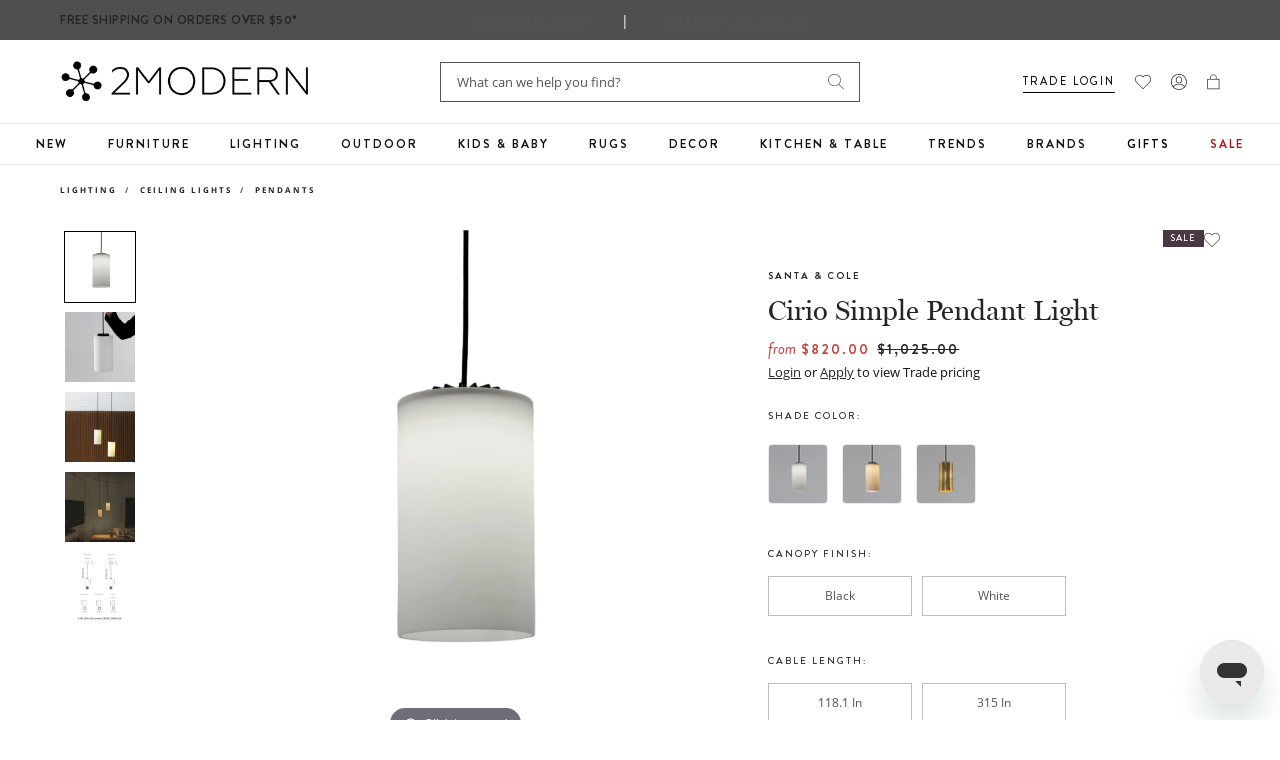

--- FILE ---
content_type: text/css
request_url: https://www.2modern.com/cdn/shop/t/923/assets/component-cart-drawer.css?v=34253771329362162591764018158
body_size: 1193
content:
.drawer{position:fixed;z-index:1000000;left:0;top:0;width:100vw;height:100%;display:flex;justify-content:flex-end;background-color:rgba(var(--color-foreground),.5);transition:visibility .2s ease;transform:translate(100%)}.drawer.active{visibility:visible;transform:translate(0)}.drawer__inner{height:100%;width:465px;max-width:calc(100vw - 1rem);border:none;border-right:0;background-color:#fff;overflow:hidden;display:flex;flex-direction:column;transform:translate(100%);transition:transform .2s ease}.drawer__inner-empty{height:100%;padding:0 1.5rem;background-color:#fff;overflow:hidden;display:flex;flex-direction:column}.cart-drawer__warnings{display:flex;flex-direction:column;flex:1;justify-content:center}cart-drawer.is-empty .drawer__inner{display:grid;grid-template-rows:1fr;align-items:center;padding:0}cart-drawer.is-empty .drawer__header{display:none}cart-drawer:not(.is-empty) .cart-drawer__warnings,cart-drawer:not(.is-empty) .cart-drawer__collection{display:none}.cart-drawer__warnings--has-collection .cart__login-title{margin-top:2.5rem}.drawer.active .drawer__inner{transform:translate(0)}.drawer__header{position:relative;background-color:#fff;padding:4rem 0 1.8rem;margin-left:2rem;margin-right:2rem;margin-bottom:6px;display:flex;justify-content:space-between;align-items:center;border-bottom:1px solid #EAEAEA}.drawer__heading{margin:0;font-size:22px;line-height:normal;font-family:miller-banner;display:flex;align-items:center}.drawer__heading span{font-size:10px;line-height:20px;letter-spacing:2px;font-weight:700;color:#545454;font-family:Brandon Grotesque;margin-left:15px;display:inline-block;text-transform:uppercase;position:relative;top:2px}.drawer__close{display:inline-block;padding:0;min-width:4.4rem;min-height:4.4rem;box-shadow:0 0 0 .2rem rgba(var(--color-button),0);position:absolute;top:18px;right:-10px;color:rgb(var(--color-foreground));background-color:transparent;border:none;cursor:pointer}.cart-drawer__warnings .drawer__close{right:5px}.continue-shopping-btn{background:transparent;padding:0;margin:0;outline:none;color:#121212}.drawer__close svg{height:2.4rem;width:2.4rem}.drawer__contents{flex-grow:1;display:flex;flex-direction:column}.drawer__footer{background-color:#fff;border-top:.1rem solid #C6C6C6;padding:2rem}cart-drawer-items{padding-left:2rem;padding-right:2rem}cart-drawer-items.is-empty+.drawer__footer{display:none}.drawer__footer>details{margin-top:-1.5rem;border-bottom:.1rem solid rgba(var(--color-foreground),.2)}.drawer__footer>details[open]{padding-bottom:1.5rem}.drawer__footer summary{display:flex;position:relative;line-height:1;padding:1.5rem 0}.drawer__footer>details+.cart-drawer__footer{padding-top:1.5rem}cart-drawer{position:fixed;top:0;left:0;width:100vw;height:100%}.cart-drawer__overlay{position:fixed;top:0;right:0;bottom:0;left:0}.cart-drawer__overlay:empty{display:block}.cart-drawer__form{flex-grow:1;display:flex;flex-wrap:wrap}.cart-drawer__collection{margin:0 2.5rem 1.5rem}.cart-drawer .drawer__cart-items-wrapper{flex-grow:1}.cart-drawer .cart-items,.cart-drawer tbody{display:block;width:100%}.cart-drawer thead{display:inline-table;width:100%;position:sticky;top:0;z-index:2;background-color:#fff}cart-drawer-items{overflow:auto;flex:1}@media screen and (max-height: 650px){cart-drawer-items{overflow:visible}.drawer__inner{overflow:scroll}}.cart-drawer .cart-item{display:flex;margin-bottom:0;border:none;padding:1.5rem 0;position:relative}.cart-drawer .cart-item cart-remove-button{margin-left:0}.cart-drawer .cart-item__media{width:23%}.cart-drawer .cart-item__details{width:calc(77% - 95px)}.cart-drawer .cart-item__quantity{padding:0;width:95px}.cart-drawer .cart-item__details dl:not(:empty){padding:8px 0;margin:0}.cart-drawer .cart-item__openbox{font-size:12px;margin-bottom:2px;font-style:italic;order:-1}.cart-drawer .cart-item__details dl.bt{border-top:1px solid #EAEAEA;display:flex;flex-direction:column}.cart-drawer .cart-item__image{max-width:100%;height:auto}.cart-drawer .cart-items thead{margin-bottom:.5rem;display:none}.cart-drawer .cart-items thead th:first-child,.cart-drawer .cart-items thead th:last-child{width:0;padding:0}.cart-drawer .cart-items thead th:nth-child(2){width:50%;padding-left:0}.cart-drawer .cart-items thead tr{display:table-row;margin-bottom:0}.cart-drawer .cart-items th{border-bottom:.1rem solid rgba(var(--color-foreground),.08)}.cart-drawer .cart-item .loading-overlay{right:5px;padding-top:2.5rem}.cart-drawer .cart-item>td+td{padding-left:1rem}.cart-drawer .cart-item>td+td a{font-size:18px;line-height:21px;text-decoration:none}.cart-drawer .cart-item>td+td p{font-size:12px;line-height:21px;color:#545454;margin:0}.cart-item__details .product-option{font-size:12px;line-height:normal;display:flex;align-items:center;margin-bottom:8px}.cart-item__details .product-option dt{font-family:Brandon Grotesque}.cart-item__details .product-option:last-child{margin-bottom:0}.cart-item__details .product-property{font-family:Open Sans,sans-serif;font-style:italic;font-size:12px;line-height:18px;line-height:normal;margin-bottom:2px;order:1;color:#545454}.cart-item__details .product-property:last-child{margin-bottom:0}.cart-item__details .product-property.flex{display:flex}.cart-item__details .product-property.flex dd{margin-left:5px}.cart-item__details .product-property dd{padding:0;margin:0}.cart-drawer .cart-item__totals{pointer-events:none;display:flex;align-items:flex-start;justify-content:flex-end}.cart-drawer .cart-item__totals .price{font-size:13px;line-height:normal}.cart-drawer .cart-item__price{padding-left:0;text-align:left;margin-bottom:4px}.cart-drawer .cart-item__price,.cart-drawer .price{font-size:13px;line-height:21px;line-height:normal;font-family:Brandon Grotesque;font-weight:550;letter-spacing:1px;margin-top:8px}.cart-drawer .product-option dt{font-weight:550;text-transform:uppercase;font-size:9px;line-height:9px;letter-spacing:2px;color:#252525}.cart-drawer .product-option dd{margin:0 0 0 5px;font-size:12px;line-height:12px;color:#545454}.cart-drawer.cart-drawer .cart-item__price-wrapper>*:only-child{margin-top:0}.cart-drawer .cart-item__price-wrapper .cart-item__discounted-prices{display:flex;flex-direction:column;gap:.6rem}.cart-drawer .unit-price{margin-top:.6rem}.cart-item__quantity .cart-item__error{display:none}.cart-drawer .cart-items .cart-item__quantity .cart-item__quantity-wrapper{position:relative;width:100%;text-align:center}.cart-drawer .cart-items .cart-item__quantity .cart-item__quantity-wrapper .cart-quantity{position:relative;width:100%;padding:0 2px;display:block}.cart-drawer .cart-items .cart-item__quantity .cart-item__quantity-wrapper cart-remove-button{margin-top:10px;display:inline-block}.cart-drawer .cart-items .cart-item__quantity input{width:100%;padding:8px 10px;text-indent:15px;font-size:16px}.cart-drawer .cart-items .cart-item__quantity button{appearance:none;-webkit-appearance:none;background:transparent;border:none;outline:none;padding:0;margin:0;position:absolute;right:15px}.cart-drawer .cart-items .cart-item__quantity button.increase-qty{bottom:5px}.cart-drawer .cart-items .cart-item__quantity button.decrease-qty{top:5px}.cart-drawer .cart-items .cart-item__quantity button.cart-remove-button{font-size:11px;line-height:21px;color:#545454;text-decoration:underline;right:initial;position:initial}.cart-drawer__footer>*+*{margin-top:1rem}.cart-drawer .totals{justify-content:space-between;font-family:Brandon Grotesque;text-transform:uppercase;font-size:13px;letter-spacing:2px;margin-bottom:2rem}.cart-drawer .tax-note{margin:1.2rem 0 1rem auto;text-align:left}.cart-drawer .product-option dd{word-break:break-word}.cart-drawer details[open]>summary .icon-caret{transform:rotate(180deg)}.cart-drawer .cart__checkout-button{max-width:none}.drawer__footer .cart__dynamic-checkout-buttons{max-width:100%}.drawer__footer #dynamic-checkout-cart ul{flex-wrap:wrap!important;flex-direction:row!important;margin:.5rem -.5rem 0 0!important;gap:.5rem}.drawer__footer [data-shopify-buttoncontainer]{justify-content:flex-start}.drawer__footer #dynamic-checkout-cart ul>li{flex-basis:calc(50% - .5rem)!important;margin:0!important}.drawer__footer #dynamic-checkout-cart ul>li:only-child{flex-basis:100%!important;margin-right:.5rem!important}@media screen and (min-width: 750px){.drawer__footer #dynamic-checkout-cart ul>li{flex-basis:calc(100% / 3 - .5rem)!important;margin:0!important}.drawer__footer #dynamic-checkout-cart ul>li:first-child:nth-last-child(2),.drawer__footer #dynamic-checkout-cart ul>li:first-child:nth-last-child(2)~li,.drawer__footer #dynamic-checkout-cart ul>li:first-child:nth-last-child(4),.drawer__footer #dynamic-checkout-cart ul>li:first-child:nth-last-child(4)~li{flex-basis:calc(50% - .5rem)!important}}cart-drawer-items::-webkit-scrollbar{width:3px}cart-drawer-items::-webkit-scrollbar-thumb{background-color:rgba(var(--color-foreground),.7);border-radius:100px}cart-drawer-items::-webkit-scrollbar-track-piece{margin-top:31px}.quantity__input::-webkit-outer-spin-button,.quantity__input::-webkit-inner-spin-button{-webkit-appearance:none;margin:0}.quantity__input[type=number]{-moz-appearance:textfield}.quantity__button svg{pointer-events:none}.product-property.first-order{order:0}
/*# sourceMappingURL=/cdn/shop/t/923/assets/component-cart-drawer.css.map?v=34253771329362162591764018158 */


--- FILE ---
content_type: text/css
request_url: https://www.2modern.com/cdn/shop/t/923/assets/product.css?v=6025439928236105181764018156
body_size: 3621
content:
.details-content{color:#545454}.pdp-product .grid,.details-accordion-wrap .grid{column-gap:0;row-gap:0;margin-left:-20px}.pdp-brand-name{font-weight:550}.main-product-images{position:relative}.pdp-title.h4{font-size:28px;line-height:33px}.pdp-addtocart-container{background-color:#f6f6f6;padding:8px}.swym-button-bar{display:none!important}.pdp-option-label{margin-bottom:12px;justify-content:space-between;column-gap:20px}.pdp-option-label .pdp-option-selected,.pdp-option-label--container{white-space:unset}.pdp-option-label .pdp-option-selected:after{display:none}.pdp-option-with-image label{margin:10px 10px 0 0}.pdp-option-label--container{display:flex;flex-wrap:wrap}.pdp-option-label--container strong{font-weight:450}.pdp-option-wrapper:not(:last-child){margin-bottom:35px}.pdp-option-wrapper:last-child{margin-bottom:10px}.pdp-addtocart .btn--addtocart.is-unavailable{background:#acacac!important;color:#fff}.pdp-option-label--container{font-family:Brandon Grotesque;font-size:10px;line-height:20px}.pdp-options-container{border-bottom:none;margin-bottom:20px}.pdp-addtocart-container:has(.pdp-addtocart .btn--addtocart.is-unavailable) .pdp-quantity{display:none}.pdp-addtocart-container .pdp-price{font-size:14px;line-height:28px;letter-spacing:2px}.pdp-wishlist-heart{padding:0;width:auto;display:flex;margin-top:-2px}.pdp-buybox__meta-top{display:flex;justify-content:flex-end;column-gap:20px;margin-bottom:15px}.pdp-wishlist-heart svg{margin-right:0}.remove-button .klaviyo-bis-trigger{display:none!important}.pdp-product-form{margin-top:24px;padding-bottom:0}.pdp-buybox__meta .pdp-label{position:unset}.pdp-option-with-image label{border-radius:4px;border-width:0;padding:0}.pdp-option-oos{display:none}.pdp-option-with-image input[type=radio]:checked+label img{border-color:#000}.pdp-buybox__content.pdp-buybox-features{padding:18px 0;border-bottom:1px solid #eaeaea;background-color:#f6f6f6}.pdp-buybox-features li{width:calc(50% - 20px);padding:0;margin:0;justify-content:flex-start}.product__details-accordion{background-color:transparent}.hc-thumbnail{width:72px}.hc-thumbnail img{width:100%}.pdp-addtocart-container .grid-flex{margin:0}.pdp-addtocart-container .pdp-price{padding-left:0}.pdp-addtocart-container .pdp-price.red,.b2b_sale-price.red{color:#c3423f}.pdp-quantity{padding-left:0;width:80px}.pdp-quantity .quantity__input-wrapper .js--qty-adjuster{padding-right:10px}.pdp-addtocart,.pdp-addtocart .klaviyo-bis-trigger{padding-left:8px}.inner_content__tab{appearance:none;-webkit-appearance:none;padding:0;margin:0;border:none;outline:none;background:none;text-decoration:underline}@media only screen and (min-width: 1024px) and (max-width: 1131px){.pdp-addtocart-container .grid-flex{justify-content:center}.pdp-addtocart,.pdp-addtocart .klaviyo-bis-trigger{padding-left:0;width:100%;margin-top:8px}}@media only screen and (min-width: 1024px){.pdp-product__buybox-container{padding-left:20px;margin-left:0}.details-content-left:not(:empty){margin-left:75px}}.pdp-product{opacity:0;transition:opacity .3s ease-in-out}.pdp-product.loaded{opacity:1}@media only screen and (min-width: 768px){.pdp-product{margin-bottom:20px}.pdp-addtocart .btn--addtocart,.pdp-addtocart .klaviyo-bis-trigger{font-size:13px}.pdp-addtocart-container .pdp-price{width:140px}.pdp-quantity .quantity__input-wrapper .quantity__input{text-indent:9px;font-size:16px}.pdp-quantity .quantity__input-wrapper .js--qty-adjuster{height:20px}.pdp-quantity .quantity__input-wrapper .js--minus svg,.pdp-quantity .quantity__input-wrapper .js--add svg{width:10px;height:10px}.pdp-buybox-features ul{width:auto;padding:0;margin:0;justify-content:center;column-gap:50px;flex-wrap:nowrap}.pdp-buybox-features li{justify-content:center;width:auto}.hc-thumbnail-slider{width:80px;padding:0;height:100%}.hc-thumbnail-slider .swiper-wrapper{flex-direction:column}.hc-thumbnail-slider .swiper-wrapper .hc-thumbnail-wrap{height:72px}.pdp-addtocart-container{padding:12px}.pdp-product__image-container{display:flex;flex-direction:row-reverse;align-items:flex-start}.hc-thumbnail-slider .slick-arrow{margin:0 auto;transform:rotate(90deg);position:unset}.hc-thumbnail-slider .hc-arrow-left{margin-top:-15px}.hc-thumbnail-slider .hc-arrow-right{margin-bottom:-15px}.hc-thumbnail-slider .hc-thumbnail-wrap{margin:0 0 6px}.hc-thumbnail-slider{margin:0}.main-product-images{width:calc(100% - 80px);padding-left:43px}}@media only screen and (min-width: 1024px) and (max-width: 1199px){.pdp-addtocart-container .pdp-price{padding-bottom:0}}@media only screen and (max-width: 1024px){.product__details-accordion .details-accordion-wrap{padding:0}}@media only screen and (max-width: 767px){.hc-thumbnail-slider .slick-arrow{top:50%;transform:translateY(-50%)}.hc-thumbnail-slider .hc-arrow-left{left:-10px}.hc-thumbnail-slider .hc-arrow-right{right:-10px}.pdp-buybox-features li{font-size:12px}.pdp-addtocart-container .grid-flex{margin:0}.pdp-quantity{padding-left:0}.hc-thumbnail-slider .slick-dots li{margin:0}.hc-thumbnail-slider .slick-dots{left:0}.pdp-product{position:relative}.pdp-buybox__meta{position:unset}.pdp-buybox-features ul{flex-wrap:wrap;padding:0 20px;row-gap:8px;column-gap:30px}.pdp-buybox__meta .pdp-label{margin-left:0}.pdp-buybox__content.pdp-buybox-features{padding:20px 0}.pdp-product__buybox-container{margin-top:30px}.hc-thumbnail-wrap{margin:0 4px}.pdp-buybox__meta-top{position:absolute;top:0;display:flex;justify-content:space-between;left:20px;right:20px;padding:10px}.details-accordion{margin-top:0}.pdp-addtocart-container .pdp-price{padding-bottom:0}.pdp-addtocart,.pdp-addtocart .klaviyo-bis-trigger{padding-left:8px;max-width:100%}.pdp-shipping-wrapper{padding-bottom:12px}.product__details-features{margin-bottom:32px}.accordion__title--pdp-details{padding:25px 36px 20px 0}.accordion__title--pdp-details span{font-size:11px}}@media only screen and (max-width: 530px){.pdp-addtocart-container .pdp-price{padding-bottom:7px}}.hc-thumbnail-slider .slick-arrow{height:40px;background:transparent}.hc-thumbnail-slider .hc-thumbnail-wrap img{border:1px solid transparent}.hc-thumbnail-slider .hc-thumbnail-wrap.slick-current img,.hc-thumbnail-slider .hc-thumbnail-wrap.is-active img{border-color:#000}.pdp-references>span:first-child{border:.7px solid #252525;width:14.5px;height:14.5px;display:inline-flex;align-items:center;justify-content:center;margin:3px 12px 0 2px}#reference-sku{display:flex;width:calc(100% - 30px)}.pdp-references{display:flex}#reference-sku.show-full-sku span{word-break:break-all}#reference-sku:not(.show-full-sku) span{white-space:nowrap;overflow:hidden;text-overflow:ellipsis}.product__details-tabs{display:none}.details-content strong{line-height:21px;font-weight:600;color:#545454}.product__details-tabs button{font-family:Brandon Grotesque;font-size:13px;font-weight:450;line-height:20px;color:#252525;opacity:.8;letter-spacing:2px}.inner_accordion__panel{display:none}.inner_accordion__panel p:last-child{margin-bottom:0!important}.inner_accordion__panel--active{display:block}@media only screen and (min-width: 768px){.pdp-references>span:first-child{margin-top:5px}.accordion__panel{display:none}.main-product-images{height:517px}.main-product-images img,.main-product-images video{max-height:517px}.main-product-images video{object-fit:contain}.accordion__panel--active{display:block}.accordion__title{display:none}.product__details-accordion .details-accordion-wrap{padding:33px 0 50px}.product__details-tabs button{background-color:transparent;border:none;border-bottom:1px solid rgba(0,0,0,.3);padding:10px;max-width:235px;transition:.3s all;width:100%;text-align:center}.product__details-tabs{display:flex;justify-content:center;margin:0 auto 50px}.product__details-tabs .content__tab-active{border-color:#000;opacity:1;position:relative}.product__details-tabs .content__tab-active:after{content:"";display:block;position:absolute;width:100%;height:1px;background:#000;left:0;bottom:0}.accordion__panel--active .accordion__content{display:flex;align-items:flex-start;justify-content:center;padding-right:0}.accordion__content .details-content-left:has(div)+.details-content{max-height:unset;max-width:495px;margin-left:50px;width:100%}.accordion__panel .details-content{max-width:495px;width:100%}}.pdp-similar-products{padding:13px 20px;margin-bottom:45px;background:#f6f6f699;border:none}.pdp-details__content .accordion__panel .details-content p:has(strong){margin-bottom:0}.pdp-similar-products .pdp-buybox__title{font-size:12px;font-weight:550;letter-spacing:2px;line-height:36px;margin-bottom:5px;font-family:Brandon Grotesque}.pdp-similar-products .category-listing a{margin-left:0}.pdp-similar-products .category-listing li{margin:0;width:auto;padding-left:0;font-size:14px}.pdp-similar-products .category-listing{margin:0;column-gap:20px}.pdp-similar-products .category-listing a{color:#252525}.pdp-similar-products .category-listing li:before{display:none}.pdp-similar-products a{text-decoration:none}.pdp-similar-products .category-listing a{text-decoration:underline}.product__details-features .features-col .features-title{color:#545454;font-family:Brandon Grotesque;font-size:12px;font-style:normal;font-weight:550;line-height:21px;text-transform:uppercase;letter-spacing:2px;margin-bottom:0}.details-content-left:not(:empty){max-width:383px}.product__details-features,.pdp-messaging{padding:32px 26px;background:#f6f6f699}.product__details-features{margin-bottom:20px}.product__details-features+.pdp-messaging{padding-inline:22px}.product__details-features .features-header{padding-left:0;font-size:22px;padding-top:0;font-family:miller-banner}.product__details-features .features-wrap{padding:0}.details-accordion .pdp-details__content .accordion__panel .accordion__content:after{display:none}.product__details-features .features-col{display:block}.product__details-features .features-col:not(:last-child){margin-bottom:20px}.details-accordion .pdp-details__content{border:none}.pdp-value-props{background:#f6f6f6;padding:32px 0 10px}.brand-logo{background-color:#f6f6f6;background-blend-mode:multiply;background-position:center;background-repeat:no-repeat;background-size:contain;mix-blend-mode:luminosity;max-width:200px;margin-right:20px}.pdp-value-props h3{font-size:25px;margin:0 0 25px}.pdp-vp img{mix-blend-mode:multiply;max-height:75px}.pdp-vp-experts .brand-content{max-width:320px}.pdp-vp-brand span,.pdp-vp-experts span,.pdp-vp-whyshop span{font-family:Brandon Grotesque;text-transform:uppercase;font-weight:600;letter-spacing:1px;display:block;font-size:14px;color:#252525}.pdp-vp-whyshop p,.pdp-vp-whyshop ul{margin:0}.pdp-vp-whyshop ul li{margin:0;list-style:none;padding:0;line-height:24px}.pdp-vp{display:flex;justify-content:center;align-items:center}.pdp-vp-whyshop ul{padding-left:0}.pdp-vp-experts{display:flex;align-items:flex-start;column-gap:27px;padding:28px 0}@media only screen and (min-width: 768px){.product__details-features+.pdp-messaging{margin-top:32px}.pdp-vp-experts{padding:28px 0 40px 50px;border-left:1px solid rgba(102,102,102,.2)}.pdp-value-props h3{font-size:30px;margin:0 0 50px;text-align:center}.pdp-value-props{padding:72px 0 55px}.pdp-similar-products{padding:24px 43px;margin-bottom:100px}}.pdp-vp-experts span{margin-bottom:13px;line-height:14px;letter-spacing:2px}.pdp-vp-experts p,.pdp-vp-experts a{margin-bottom:0;color:#545454}.pdp-vp-whyshop{max-width:280px;width:100%}.accordion__panel .details-content,.product-mb{margin-bottom:24px}@media only screen and (max-width: 767px){.accordion__content .details-content-left:has(div)+.details-content{margin-top:30px}.accordion__panel .details-content,.product-mb{margin-bottom:24px}.pdp-vp{justify-content:flex-start;flex-wrap:wrap}.details-content *,.details-content p{font-size:16px;line-height:24px}div .ss__theme.ss__recommendation--carousel{margin:20px 0}.pdp-vp-whyshop{font-size:16px;padding-bottom:32px}.pdp-vp *,.pdp-vp-whyshop ul li{line-height:24px}.pdp-vp-whyshop ul{padding-left:20px}.pdp-vp-whyshop ul li{list-style:initial}.pdp-vp-experts{border-top:1px solid rgba(102,102,102,.2)}.pdp-similar-products .pdp-buybox__title{margin-bottom:0}.pdp-similar-products .category-listing{row-gap:5px}}.pdp-coupon-message{border:none;font-size:12px;letter-spacing:2px;line-height:12px;margin:10px 0;text-transform:uppercase;text-align:left;padding:4px;font-family:Brandon Grotesque;font-weight:500;color:#b30f0f;display:flex;align-items:inherit;justify-content:inherit}.pdp-coupon-message>span{background-color:transparent;color:#b30f0f;font-size:12px;font-weight:500;letter-spacing:2px;line-height:12px;margin-right:5px;padding:0}.pdp-tagline{color:#545454;font-family:Open Sans;font-style:italic;letter-spacing:0;font-size:13px;font-weight:400;line-height:24px}.pdp-custom-order__icon,.pdp-custom-order__icon svg{width:20px;height:20px}.tooltip__container--activate .question-placeholder{margin-left:auto}.pdp-custom-order__text{width:100%;line-height:10px}.tooltip__container{padding:15px 0}#js-swatch-anchor{position:fixed;left:0;top:0;right:0;bottom:0;z-index:99}.modal-wrap{padding:36px 20px;overflow:auto;max-width:1000px;width:calc(100% - 40px);margin:60px auto;position:relative;background:#fafafa;height:calc(100vh - 120px)}.swatch_form_copy{text-transform:initial;font-weight:400;max-width:605px;margin-bottom:25px}@media only screen and (max-width: 767px){.swatch_form_copy{font-size:15px}.btn-close{float:right}}@media only screen and (min-width: 768px){.modal-wrap{padding:24px 68px 36px}}#js-swatch-anchor h4{font-size:24px;font-weight:400;text-transform:capitalize;font-family:miller-banner;margin-bottom:15px;letter-spacing:0}.swatch_well--grid{grid-template-columns:1fr 1fr 1fr;grid-gap:12px;row-gap:11px}.swatch_req_captcha{margin-bottom:32px}.swatch_well--grid .swatchreq-selection .swatch_name{text-transform:initial;font-weight:400}.pdp-option-label .swatch__link-handle{margin:0;padding:0;color:#252525;font-family:Inter;font-size:9px;font-weight:600;letter-spacing:2px;text-decoration-line:underline;text-transform:uppercase;cursor:pointer;line-height:11px;display:block;text-underline-offset:3px;height:100%}.btn-close{position:sticky;top:0;cursor:pointer;margin-bottom:20px;display:block;text-align:right;width:fit-content;margin-left:auto}@media only screen and (min-width: 768px){.btn-close{margin-right:-48px}.modal-wrap .btn-close{position:relative;left:48px;margin-right:0}#js-swatch-anchor h4{font-size:32px;margin-bottom:32px}.pdp-option-no-image label{width:calc(100%/3)}}.modal-overlay{background:#0006;width:100%;height:100%;z-index:-1;position:fixed;opacity:0;transition:.2s all;visibility:hidden}.modal-overlay.is-show{opacity:1;visibility:visible}.overflow-hidden{overflow:hidden}.pdp-option-no-image label span{justify-content:center}.pdp-addtocart-container.bis-show :is(.pdp-price,.pdp-quantity){display:none}.pdp-stock-message,.pdp-addtocart-container.bis-show .message-soldout{color:#b54b44;font-family:Brandon Grotesque;font-size:12px;font-style:normal;font-weight:450;line-height:28px;letter-spacing:2px;text-transform:uppercase;margin-bottom:5px}.message-soldout{display:none}.pdp-addtocart-container.bis-show .message-soldout{text-align:center;display:block;margin-bottom:10px}.pdp-unavailable-msg{padding-bottom:0;margin-bottom:8px;border:none;font-family:Brandon Grotesque;font-size:12px;line-height:17px;color:#b54b44;text-transform:uppercase;letter-spacing:2px}.pdp-addtocart-container.bis-show .pdp-addtocart{padding-left:0}.pdp-addtocart-container.bis-show .grid-flex{margin:0}.reveal-content-seo{max-height:unset}#prop-65{margin-top:24px}.pdp-addtocart-container+#pdp-affirm{margin:14px 0}.details-image{width:100%;padding-left:0}#print-specs{display:flex;align-items:center;background:transparent;border:none;padding:0;margin-bottom:20px;text-decoration:underline;column-gap:12px;color:#545454;font-family:Inter;font-size:13px}#print-specs-b2b{border:1px solid gray;color:gray;font-size:11px;padding:5px 8px;background:transparent;margin:15px 0 0 auto;display:block}.specifications-list p{margin-bottom:0;font-weight:600;color:#545454}.product__details-tabs button:focus-visible{outline:none}.pdp-option-no-image label{padding:10px 0 0 10px;text-align:center}.pdp-option-no-image label span{padding:5px 8px;line-height:15px;min-height:40px;border:1px solid #BDBDBD;box-shadow:none;border-radius:0}.pdp-option-no-image{display:flex;flex-flow:row wrap;margin:-10px 0 0 -10px}.pdp-option-no-image input[type=radio]:checked+label span{box-shadow:none;border-color:#6d5e68}.swatch_req_fieldgroup--field-label .fieldgroup--input{border:1px solid #545454;background:#fff;box-shadow:none}.swatch_req_fieldgroup--field-label .fieldgroup--input:focus{box-shadow:inset 0 0 0 1px #6d5e68}.swatchreq-chooseswatch{margin-top:32px}.product-reviews{margin-bottom:30px}@media only screen and (min-width: 768px){.product-reviews{margin-bottom:60px}}.hc-thumbnail-slider .slick-arrow.slick-disabled{cursor:auto;opacity:.6}.details-content ul li{margin-top:0}.page-accordion-wrapper{color:#545454}.details-content .details-sku p strong{display:inline}.calculator_results strong{color:#000}.pdp-messaging p,.more-options-text{font-size:12px;line-height:20px;color:#252525}@media only screen and (max-width: 767px){.main-product-images{min-height:346px}.hc-main-slider.slick-initialized.slick-slider .hc-main-wrap:not(:first-child){display:block}.hc-main-slider .hc-main-wrap:not(:first-child){display:none}}.main-product-images .mz-hint{z-index:1}@media only screen and (min-width: 768px){.main-product-images .mz-hint{left:initial;right:0;width:calc(100% - 43px)}}.hc-thumbnail-slider .hc-thumbnail-wrap img,.pdp-vp img,.main-product-images img{height:auto}.pdp-vp img{width:auto}.pdp-shipping-wrapper,.pdp-buybox__content li,.pdp-buybox__content p,.reveal-content,.reveal-content-seo,.product__details-features .features-col{color:#545454}.quantity__input-wrapper .quantity__input{box-shadow:inset 0 0 0 1px #545454}.quantity__input-wrapper .quantity__input:focus-visible,.quantity__input-wrapper .quantity__input:focus{box-shadow:inset 0 0 0 1px #000}.print-preview-container{display:none!important;position:absolute;top:0;left:0;width:100%}.print-phone{text-align:right;color:#666;margin-right:25px;margin-bottom:25px;font-size:14px}.pad-right{padding-right:10%}.print-url a{text-decoration:none;color:#666}.print-logo{padding:0 0 10px;margin-bottom:20px}.print-logo img{display:block;width:200px;height:auto}.print-header .h3{font-size:22px;margin-bottom:5px}.print-header .h4{font-size:18px}.print-block{color:#666;margin-bottom:20px}.print-block .h4{font-size:18px;margin-bottom:7px}.print-block p{margin:0 0 5px}.print-block .label{color:#666}.print-block ul{margin-top:5px;margin-bottom:20px}.print-block ul li{margin:0;color:#666}.print-block .m0{margin-bottom:0}.print-block .mt-2{margin-top:12px}.print-notes{margin:30px 0 50px}.print-notes-flex{display:flex}.print-notes-flex div{width:50%}@media print{iframe{display:none!important}.pdp-product{margin-top:0!important}.print-preview-container{display:block!important}html{padding:0!important}.product-reviews,.site-header-search__input,.site-header-search,.main-navbar__list,.promotionBar,.site-header,.header-actions,.header-shopinfo,.header-search,.pdp-buybox__meta-top,.slick-vertical,.pdp-product__buybox-container,.site-header-search__button,.header-menu-button,.pdp-buybox__content,.pdp__image-text,.container,.product__details-accordion,.pdp-value-props,.hp-section--feature-slider,.ss__recommendation--target,.footer__section,.footer__wrapper,.mz-hint,.subscribe-text,.announcementBar,.buybox-main-container,.desktop-preview-container,.breadcrumbs-wrapper,#preview-bar-iframe{display:none!important}}.price-flex{display:flex;align-items:center}.trade-badge{background:#eae2e0;font-weight:600;color:#000;padding:3px 8px;font-size:10px;line-height:11px;margin-left:4px;position:relative;top:-2px;text-transform:uppercase;font-family:Brandon Grotesque,sans-serif;letter-spacing:.5px}
/*# sourceMappingURL=/cdn/shop/t/923/assets/product.css.map?v=6025439928236105181764018156 */


--- FILE ---
content_type: text/css
request_url: https://www.2modern.com/cdn/shop/t/923/assets/image-width-text-slider.css?v=64685604514616930661764018157
body_size: 53
content:
.hp-section--feature-slider .hp-feature-row__image-wrapper,.hp-section--feature-slider .hp-feature-row__video{max-width:595px}.hp-section--feature-slider .hp-feature-row .btn--primary{margin-top:40px;font-size:13px;min-width:186px}.hp-section--feature-slider .tns-nav{display:none}.hp-section--feature-slider .hp-feature-row__subtext p{font-size:26px;font-family:miller-banner;line-height:38px}.hp-section--feature-slider .hp-feature-row__subtext p a{font-style:italic}.hp-section--feature-slider .tns-controls,.hp-section--feature-slider .hp-feature-row .tns-controls{margin-top:0}.hp-section--feature-slider .hp-feature-row__subtext *,.hp-section--feature-slider .hp-feature-row__subtext-subtitle{color:rgb(var(--color-foreground))}.hp-section--feature-slider .hp-feature-row__subtext-subtitle{font-size:11px}.hp-section--feature-slider .hp-feature-row__text{padding-block:0}.pdp__image-text{padding-top:40px}@media only screen and (min-width: 1221px){[data-section-type=feature-slider]{padding-top:72px}.hp-section--feature-slider .hp-feature-row.media-align-right .hp-feature-row__text-inner{min-width:625px}.hp-section--feature-slider .hp-feature-row__text-inner{padding-right:0}}@media only screen and (min-width: 768px){[data-section-type=feature-slider]{padding-bottom:65px}.hp-section--feature-slider .hp-feature-row__text-inner{padding-right:20px}.hp-section--feature-slider.hp-section{margin-bottom:0}.pdp__image-text{padding:72px 0 24px}.hp-section--feature-slider .hp-feature-row__media img{max-width:595px}}@media only screen and (max-width: 1024px){.hp-section--feature-slider .hp-feature-row__text{padding:30px 0 6px}}@media only screen and (max-width: 767px){.hp-feature-slider{padding-top:24px}.hp-section--feature-slider.hp-section{margin-bottom:20px}.hp-section--feature-slider .hp-feature-row__subtext p{font-size:20px;line-height:32px}.hp-section--feature-slider .hp-feature-row .btn--primary{width:100%;margin-top:24px}.hp-section--feature-slider .hp-feature-row__subtext-subtitle{margin-top:24px}.hp-section--feature-slider .hp-feature-row__media{padding:0 20px}.hp-section--feature-slider .hp-feature-row__subtext,.hp-section--feature-slider .hp-feature-row__subtext p{font-size:20px;line-height:28px}.hp-section--feature-slider .tns-nav{display:block;position:unset;transform:none;margin-bottom:40px;border-bottom:1px solid #EAEAEA;padding-bottom:40px}.hp-section--feature-slider .tns-controls button{display:none}.hp-section--feature-slider .hp-feature-row .tns-nav--customize{margin-bottom:50px}}.hp-section--feature-slider{background-color:unset}.pdp__image-text .image__text-wrap{padding-top:0}.image__text-col{padding-left:0}.well-header{font-weight:550;margin-bottom:30px}@media only screen and (max-width: 767px){.well-header{margin-bottom:20px}}@media only screen and (max-width: 1220px){.hp-section--feature-slider .hp-feature-row__text{padding-inline:0}}.hp-feature-row-wrap{position:relative;display:flex;align-items:center}.hp-section--feature-slider .hp-feature-row__media{position:unset;transform:unset;margin-left:0;margin-right:0}.hp-section--feature-slider .hp-feature-row__text{padding-inline:20px}@media only screen and (min-width: 768px) and (max-width: 1200px){.hp-section--feature-slider .hp-feature-row__text{max-width:50%}}@media only screen and (min-width: 1221px){.hp-section--feature-slider .hp-feature-row__text{max-width:615px}.hp-section--feature-slider .hp-feature-row__text{margin-left:calc((100% - 1200px)/2)}.hp-section--feature-slider .hp-feature-row__media,.hp-section--feature-slider .hp-feature-row__media picture{margin-left:82px}}.hp-section--feature-slider .hp-feature-row__media img{width:100%;object-fit:contain}
/*# sourceMappingURL=/cdn/shop/t/923/assets/image-width-text-slider.css.map?v=64685604514616930661764018157 */


--- FILE ---
content_type: text/javascript; charset=utf-8
request_url: https://www.2modern.com/products/cirio-simple-pendant.js
body_size: 2098
content:
{"id":258505670665,"title":"Cirio Simple Pendant Light","handle":"cirio-simple-pendant","description":"\u003cp\u003eA hanging lamp that creates a new route between the traditional bulb socket and the built-in LED. Cirio Simple comprises a canopy from which a capsule containing the LED light source hangs. Its design makes it easy to change the shade to create different atmospheres, from the porcelain craft of Sargadelos that creates candle-like warmth, to translucent opal glass, and the opaque elegance of brass. When combined with other structures of the same family, Cirio Simple is a finishing touch to a whole space. Alone, it is a lamp that highlights a corner with utmost efficiency.\u003c\/p\u003e\n\u003cbr\u003e\n\u003cp\u003e\u003cstrong\u003eFeatures\u003c\/strong\u003e\u003c\/p\u003e\n\u003cul\u003e\n\u003cli\u003eCirio Collection\u003c\/li\u003e\n\u003cli\u003eDesigned in 2010\u003c\/li\u003e\n\u003cli\u003eUL Listed\u003c\/li\u003e\n\u003cli\u003eDry Rated: Suitable for indoor use\u003c\/li\u003e\n\u003cli\u003eAvailable in two cable lengths\u003c\/li\u003e\n\u003cli\u003eAvailable in Black or White canopy color\u003c\/li\u003e\n\u003cli\u003eAvailable in White Opal Glass, White Porcelain or Polished Brass shade color\u003c\/li\u003e\n\u003c\/ul\u003e","published_at":"2018-05-02T15:09:43-07:00","created_at":"2018-04-21T05:39:50-07:00","vendor":"Santa \u0026 Cole","type":"Lighting\/Ceiling Lights\/Pendants","tags":["Brand: Santa \u0026 Cole","Ceiling Light","Collection: Cirio","Color: Gold","Color: White","Designer: Antoni Arola","Development Update","Dry Rated","Feature: Energy Efficient","Feature: Quick Ship","Feature: UL Listed","Finish: Polished Brass","Indoor","LED","Lighting","On Sale","Pendant","PFA Status: Unknown","Primary: Pendant","Prop 65","Prop 65 Type: Cancer","Prop 65 Type: Developmental","Shape: Cylinder","Suspension"],"price":82000,"price_min":82000,"price_max":110000,"available":true,"price_varies":true,"compare_at_price":102500,"compare_at_price_min":102500,"compare_at_price_max":137500,"compare_at_price_varies":true,"variants":[{"id":2425834373129,"title":"White Opal Glass \/ Black \/ 118.1 in","option1":"White Opal Glass","option2":"Black","option3":"118.1 in","sku":"CISPA15UL","requires_shipping":true,"taxable":true,"featured_image":{"id":16963094347821,"product_id":258505670665,"position":3,"created_at":"2020-06-24T11:28:52-07:00","updated_at":"2020-12-31T07:57:41-08:00","alt":null,"width":800,"height":800,"src":"https:\/\/cdn.shopify.com\/s\/files\/1\/0265\/0083\/products\/shopping_feed_3e9eebb0-52a1-44d3-95a5-7091c3261f48.jpg?v=1609430261","variant_ids":[2425834373129,2425834471433,2425834569737,2425834668041]},"available":true,"name":"Cirio Simple Pendant Light - White Opal Glass \/ Black \/ 118.1 in","public_title":"White Opal Glass \/ Black \/ 118.1 in","options":["White Opal Glass","Black","118.1 in"],"price":82400,"weight":1406,"compare_at_price":103000,"inventory_quantity":1,"inventory_management":null,"inventory_policy":"deny","barcode":"","featured_media":{"alt":null,"id":9134577090605,"position":3,"preview_image":{"aspect_ratio":1.0,"height":800,"width":800,"src":"https:\/\/cdn.shopify.com\/s\/files\/1\/0265\/0083\/products\/shopping_feed_3e9eebb0-52a1-44d3-95a5-7091c3261f48.jpg?v=1609430261"}},"quantity_rule":{"min":1,"max":null,"increment":1},"quantity_price_breaks":[],"requires_selling_plan":false,"selling_plan_allocations":[]},{"id":2425834405897,"title":"White Porcelain \/ Black \/ 118.1 in","option1":"White Porcelain","option2":"Black","option3":"118.1 in","sku":"CISPA05UL","requires_shipping":true,"taxable":true,"featured_image":{"id":16963094380589,"product_id":258505670665,"position":5,"created_at":"2020-06-24T11:28:52-07:00","updated_at":"2020-12-31T07:57:41-08:00","alt":null,"width":800,"height":800,"src":"https:\/\/cdn.shopify.com\/s\/files\/1\/0265\/0083\/products\/shopping_feed_18c768da-f882-4884-9afa-2508b479707c.jpg?v=1609430261","variant_ids":[2425834405897,2425834504201,2425834602505,2425834700809]},"available":true,"name":"Cirio Simple Pendant Light - White Porcelain \/ Black \/ 118.1 in","public_title":"White Porcelain \/ Black \/ 118.1 in","options":["White Porcelain","Black","118.1 in"],"price":82000,"weight":1588,"compare_at_price":102500,"inventory_quantity":-2,"inventory_management":null,"inventory_policy":"deny","barcode":"","featured_media":{"alt":null,"id":9134577123373,"position":5,"preview_image":{"aspect_ratio":1.0,"height":800,"width":800,"src":"https:\/\/cdn.shopify.com\/s\/files\/1\/0265\/0083\/products\/shopping_feed_18c768da-f882-4884-9afa-2508b479707c.jpg?v=1609430261"}},"quantity_rule":{"min":1,"max":null,"increment":1},"quantity_price_breaks":[],"requires_selling_plan":false,"selling_plan_allocations":[]},{"id":2425834438665,"title":"Polished Brass \/ Black \/ 118.1 in","option1":"Polished Brass","option2":"Black","option3":"118.1 in","sku":"CISPA25UL","requires_shipping":true,"taxable":true,"featured_image":{"id":16963094413357,"product_id":258505670665,"position":7,"created_at":"2020-06-24T11:28:52-07:00","updated_at":"2020-12-31T07:57:41-08:00","alt":null,"width":800,"height":800,"src":"https:\/\/cdn.shopify.com\/s\/files\/1\/0265\/0083\/products\/shopping_feed_86b713c5-43d0-4d47-8727-6008bdf7e914.jpg?v=1609430261","variant_ids":[2425834438665,2425834536969,2425834635273,2425834733577]},"available":true,"name":"Cirio Simple Pendant Light - Polished Brass \/ Black \/ 118.1 in","public_title":"Polished Brass \/ Black \/ 118.1 in","options":["Polished Brass","Black","118.1 in"],"price":107600,"weight":1678,"compare_at_price":134500,"inventory_quantity":1,"inventory_management":null,"inventory_policy":"deny","barcode":"","featured_media":{"alt":null,"id":9134577156141,"position":7,"preview_image":{"aspect_ratio":1.0,"height":800,"width":800,"src":"https:\/\/cdn.shopify.com\/s\/files\/1\/0265\/0083\/products\/shopping_feed_86b713c5-43d0-4d47-8727-6008bdf7e914.jpg?v=1609430261"}},"quantity_rule":{"min":1,"max":null,"increment":1},"quantity_price_breaks":[],"requires_selling_plan":false,"selling_plan_allocations":[]},{"id":2425834471433,"title":"White Opal Glass \/ White \/ 118.1 in","option1":"White Opal Glass","option2":"White","option3":"118.1 in","sku":"CISPA17UL","requires_shipping":true,"taxable":true,"featured_image":{"id":16963094347821,"product_id":258505670665,"position":3,"created_at":"2020-06-24T11:28:52-07:00","updated_at":"2020-12-31T07:57:41-08:00","alt":null,"width":800,"height":800,"src":"https:\/\/cdn.shopify.com\/s\/files\/1\/0265\/0083\/products\/shopping_feed_3e9eebb0-52a1-44d3-95a5-7091c3261f48.jpg?v=1609430261","variant_ids":[2425834373129,2425834471433,2425834569737,2425834668041]},"available":true,"name":"Cirio Simple Pendant Light - White Opal Glass \/ White \/ 118.1 in","public_title":"White Opal Glass \/ White \/ 118.1 in","options":["White Opal Glass","White","118.1 in"],"price":82400,"weight":1406,"compare_at_price":103000,"inventory_quantity":1,"inventory_management":null,"inventory_policy":"deny","barcode":"","featured_media":{"alt":null,"id":9134577090605,"position":3,"preview_image":{"aspect_ratio":1.0,"height":800,"width":800,"src":"https:\/\/cdn.shopify.com\/s\/files\/1\/0265\/0083\/products\/shopping_feed_3e9eebb0-52a1-44d3-95a5-7091c3261f48.jpg?v=1609430261"}},"quantity_rule":{"min":1,"max":null,"increment":1},"quantity_price_breaks":[],"requires_selling_plan":false,"selling_plan_allocations":[]},{"id":2425834504201,"title":"White Porcelain \/ White \/ 118.1 in","option1":"White Porcelain","option2":"White","option3":"118.1 in","sku":"CISPA07UL","requires_shipping":true,"taxable":true,"featured_image":{"id":16963094380589,"product_id":258505670665,"position":5,"created_at":"2020-06-24T11:28:52-07:00","updated_at":"2020-12-31T07:57:41-08:00","alt":null,"width":800,"height":800,"src":"https:\/\/cdn.shopify.com\/s\/files\/1\/0265\/0083\/products\/shopping_feed_18c768da-f882-4884-9afa-2508b479707c.jpg?v=1609430261","variant_ids":[2425834405897,2425834504201,2425834602505,2425834700809]},"available":true,"name":"Cirio Simple Pendant Light - White Porcelain \/ White \/ 118.1 in","public_title":"White Porcelain \/ White \/ 118.1 in","options":["White Porcelain","White","118.1 in"],"price":82000,"weight":1588,"compare_at_price":102500,"inventory_quantity":1,"inventory_management":null,"inventory_policy":"deny","barcode":"","featured_media":{"alt":null,"id":9134577123373,"position":5,"preview_image":{"aspect_ratio":1.0,"height":800,"width":800,"src":"https:\/\/cdn.shopify.com\/s\/files\/1\/0265\/0083\/products\/shopping_feed_18c768da-f882-4884-9afa-2508b479707c.jpg?v=1609430261"}},"quantity_rule":{"min":1,"max":null,"increment":1},"quantity_price_breaks":[],"requires_selling_plan":false,"selling_plan_allocations":[]},{"id":2425834536969,"title":"Polished Brass \/ White \/ 118.1 in","option1":"Polished Brass","option2":"White","option3":"118.1 in","sku":"CISPA27UL","requires_shipping":true,"taxable":true,"featured_image":{"id":16963094413357,"product_id":258505670665,"position":7,"created_at":"2020-06-24T11:28:52-07:00","updated_at":"2020-12-31T07:57:41-08:00","alt":null,"width":800,"height":800,"src":"https:\/\/cdn.shopify.com\/s\/files\/1\/0265\/0083\/products\/shopping_feed_86b713c5-43d0-4d47-8727-6008bdf7e914.jpg?v=1609430261","variant_ids":[2425834438665,2425834536969,2425834635273,2425834733577]},"available":true,"name":"Cirio Simple Pendant Light - Polished Brass \/ White \/ 118.1 in","public_title":"Polished Brass \/ White \/ 118.1 in","options":["Polished Brass","White","118.1 in"],"price":107600,"weight":1678,"compare_at_price":134500,"inventory_quantity":1,"inventory_management":null,"inventory_policy":"deny","barcode":"","featured_media":{"alt":null,"id":9134577156141,"position":7,"preview_image":{"aspect_ratio":1.0,"height":800,"width":800,"src":"https:\/\/cdn.shopify.com\/s\/files\/1\/0265\/0083\/products\/shopping_feed_86b713c5-43d0-4d47-8727-6008bdf7e914.jpg?v=1609430261"}},"quantity_rule":{"min":1,"max":null,"increment":1},"quantity_price_breaks":[],"requires_selling_plan":false,"selling_plan_allocations":[]},{"id":2425834569737,"title":"White Opal Glass \/ Black \/ 315 in","option1":"White Opal Glass","option2":"Black","option3":"315 in","sku":"CISPA16UL","requires_shipping":true,"taxable":true,"featured_image":{"id":16963094347821,"product_id":258505670665,"position":3,"created_at":"2020-06-24T11:28:52-07:00","updated_at":"2020-12-31T07:57:41-08:00","alt":null,"width":800,"height":800,"src":"https:\/\/cdn.shopify.com\/s\/files\/1\/0265\/0083\/products\/shopping_feed_3e9eebb0-52a1-44d3-95a5-7091c3261f48.jpg?v=1609430261","variant_ids":[2425834373129,2425834471433,2425834569737,2425834668041]},"available":true,"name":"Cirio Simple Pendant Light - White Opal Glass \/ Black \/ 315 in","public_title":"White Opal Glass \/ Black \/ 315 in","options":["White Opal Glass","Black","315 in"],"price":84800,"weight":1406,"compare_at_price":106000,"inventory_quantity":1,"inventory_management":null,"inventory_policy":"deny","barcode":"","featured_media":{"alt":null,"id":9134577090605,"position":3,"preview_image":{"aspect_ratio":1.0,"height":800,"width":800,"src":"https:\/\/cdn.shopify.com\/s\/files\/1\/0265\/0083\/products\/shopping_feed_3e9eebb0-52a1-44d3-95a5-7091c3261f48.jpg?v=1609430261"}},"quantity_rule":{"min":1,"max":null,"increment":1},"quantity_price_breaks":[],"requires_selling_plan":false,"selling_plan_allocations":[]},{"id":2425834602505,"title":"White Porcelain \/ Black \/ 315 in","option1":"White Porcelain","option2":"Black","option3":"315 in","sku":"CISPA06UL","requires_shipping":true,"taxable":true,"featured_image":{"id":16963094380589,"product_id":258505670665,"position":5,"created_at":"2020-06-24T11:28:52-07:00","updated_at":"2020-12-31T07:57:41-08:00","alt":null,"width":800,"height":800,"src":"https:\/\/cdn.shopify.com\/s\/files\/1\/0265\/0083\/products\/shopping_feed_18c768da-f882-4884-9afa-2508b479707c.jpg?v=1609430261","variant_ids":[2425834405897,2425834504201,2425834602505,2425834700809]},"available":true,"name":"Cirio Simple Pendant Light - White Porcelain \/ Black \/ 315 in","public_title":"White Porcelain \/ Black \/ 315 in","options":["White Porcelain","Black","315 in"],"price":84400,"weight":1588,"compare_at_price":105500,"inventory_quantity":1,"inventory_management":null,"inventory_policy":"deny","barcode":"","featured_media":{"alt":null,"id":9134577123373,"position":5,"preview_image":{"aspect_ratio":1.0,"height":800,"width":800,"src":"https:\/\/cdn.shopify.com\/s\/files\/1\/0265\/0083\/products\/shopping_feed_18c768da-f882-4884-9afa-2508b479707c.jpg?v=1609430261"}},"quantity_rule":{"min":1,"max":null,"increment":1},"quantity_price_breaks":[],"requires_selling_plan":false,"selling_plan_allocations":[]},{"id":2425834635273,"title":"Polished Brass \/ Black \/ 315 in","option1":"Polished Brass","option2":"Black","option3":"315 in","sku":"CISPA26UL","requires_shipping":true,"taxable":true,"featured_image":{"id":16963094413357,"product_id":258505670665,"position":7,"created_at":"2020-06-24T11:28:52-07:00","updated_at":"2020-12-31T07:57:41-08:00","alt":null,"width":800,"height":800,"src":"https:\/\/cdn.shopify.com\/s\/files\/1\/0265\/0083\/products\/shopping_feed_86b713c5-43d0-4d47-8727-6008bdf7e914.jpg?v=1609430261","variant_ids":[2425834438665,2425834536969,2425834635273,2425834733577]},"available":true,"name":"Cirio Simple Pendant Light - Polished Brass \/ Black \/ 315 in","public_title":"Polished Brass \/ Black \/ 315 in","options":["Polished Brass","Black","315 in"],"price":110000,"weight":1678,"compare_at_price":137500,"inventory_quantity":1,"inventory_management":null,"inventory_policy":"deny","barcode":"","featured_media":{"alt":null,"id":9134577156141,"position":7,"preview_image":{"aspect_ratio":1.0,"height":800,"width":800,"src":"https:\/\/cdn.shopify.com\/s\/files\/1\/0265\/0083\/products\/shopping_feed_86b713c5-43d0-4d47-8727-6008bdf7e914.jpg?v=1609430261"}},"quantity_rule":{"min":1,"max":null,"increment":1},"quantity_price_breaks":[],"requires_selling_plan":false,"selling_plan_allocations":[]},{"id":2425834668041,"title":"White Opal Glass \/ White \/ 315 in","option1":"White Opal Glass","option2":"White","option3":"315 in","sku":"CISPA18UL","requires_shipping":true,"taxable":true,"featured_image":{"id":16963094347821,"product_id":258505670665,"position":3,"created_at":"2020-06-24T11:28:52-07:00","updated_at":"2020-12-31T07:57:41-08:00","alt":null,"width":800,"height":800,"src":"https:\/\/cdn.shopify.com\/s\/files\/1\/0265\/0083\/products\/shopping_feed_3e9eebb0-52a1-44d3-95a5-7091c3261f48.jpg?v=1609430261","variant_ids":[2425834373129,2425834471433,2425834569737,2425834668041]},"available":true,"name":"Cirio Simple Pendant Light - White Opal Glass \/ White \/ 315 in","public_title":"White Opal Glass \/ White \/ 315 in","options":["White Opal Glass","White","315 in"],"price":84800,"weight":1406,"compare_at_price":106000,"inventory_quantity":1,"inventory_management":null,"inventory_policy":"deny","barcode":"","featured_media":{"alt":null,"id":9134577090605,"position":3,"preview_image":{"aspect_ratio":1.0,"height":800,"width":800,"src":"https:\/\/cdn.shopify.com\/s\/files\/1\/0265\/0083\/products\/shopping_feed_3e9eebb0-52a1-44d3-95a5-7091c3261f48.jpg?v=1609430261"}},"quantity_rule":{"min":1,"max":null,"increment":1},"quantity_price_breaks":[],"requires_selling_plan":false,"selling_plan_allocations":[]},{"id":2425834700809,"title":"White Porcelain \/ White \/ 315 in","option1":"White Porcelain","option2":"White","option3":"315 in","sku":"CISPA08UL","requires_shipping":true,"taxable":true,"featured_image":{"id":16963094380589,"product_id":258505670665,"position":5,"created_at":"2020-06-24T11:28:52-07:00","updated_at":"2020-12-31T07:57:41-08:00","alt":null,"width":800,"height":800,"src":"https:\/\/cdn.shopify.com\/s\/files\/1\/0265\/0083\/products\/shopping_feed_18c768da-f882-4884-9afa-2508b479707c.jpg?v=1609430261","variant_ids":[2425834405897,2425834504201,2425834602505,2425834700809]},"available":true,"name":"Cirio Simple Pendant Light - White Porcelain \/ White \/ 315 in","public_title":"White Porcelain \/ White \/ 315 in","options":["White Porcelain","White","315 in"],"price":84400,"weight":1588,"compare_at_price":105500,"inventory_quantity":-1,"inventory_management":null,"inventory_policy":"deny","barcode":"","featured_media":{"alt":null,"id":9134577123373,"position":5,"preview_image":{"aspect_ratio":1.0,"height":800,"width":800,"src":"https:\/\/cdn.shopify.com\/s\/files\/1\/0265\/0083\/products\/shopping_feed_18c768da-f882-4884-9afa-2508b479707c.jpg?v=1609430261"}},"quantity_rule":{"min":1,"max":null,"increment":1},"quantity_price_breaks":[],"requires_selling_plan":false,"selling_plan_allocations":[]},{"id":2425834733577,"title":"Polished Brass \/ White \/ 315 in","option1":"Polished Brass","option2":"White","option3":"315 in","sku":"CISPA28UL","requires_shipping":true,"taxable":true,"featured_image":{"id":16963094413357,"product_id":258505670665,"position":7,"created_at":"2020-06-24T11:28:52-07:00","updated_at":"2020-12-31T07:57:41-08:00","alt":null,"width":800,"height":800,"src":"https:\/\/cdn.shopify.com\/s\/files\/1\/0265\/0083\/products\/shopping_feed_86b713c5-43d0-4d47-8727-6008bdf7e914.jpg?v=1609430261","variant_ids":[2425834438665,2425834536969,2425834635273,2425834733577]},"available":true,"name":"Cirio Simple Pendant Light - Polished Brass \/ White \/ 315 in","public_title":"Polished Brass \/ White \/ 315 in","options":["Polished Brass","White","315 in"],"price":110000,"weight":1678,"compare_at_price":137500,"inventory_quantity":1,"inventory_management":null,"inventory_policy":"deny","barcode":"","featured_media":{"alt":null,"id":9134577156141,"position":7,"preview_image":{"aspect_ratio":1.0,"height":800,"width":800,"src":"https:\/\/cdn.shopify.com\/s\/files\/1\/0265\/0083\/products\/shopping_feed_86b713c5-43d0-4d47-8727-6008bdf7e914.jpg?v=1609430261"}},"quantity_rule":{"min":1,"max":null,"increment":1},"quantity_price_breaks":[],"requires_selling_plan":false,"selling_plan_allocations":[]}],"images":["\/\/cdn.shopify.com\/s\/files\/1\/0265\/0083\/products\/18450368.jpg?v=1753078472","\/\/cdn.shopify.com\/s\/files\/1\/0265\/0083\/products\/18450368_view-add01.jpg?v=1609430261","\/\/cdn.shopify.com\/s\/files\/1\/0265\/0083\/products\/shopping_feed_3e9eebb0-52a1-44d3-95a5-7091c3261f48.jpg?v=1609430261","\/\/cdn.shopify.com\/s\/files\/1\/0265\/0083\/products\/18450368_view-add02.jpg?v=1609430261","\/\/cdn.shopify.com\/s\/files\/1\/0265\/0083\/products\/shopping_feed_18c768da-f882-4884-9afa-2508b479707c.jpg?v=1609430261","\/\/cdn.shopify.com\/s\/files\/1\/0265\/0083\/products\/18450368_view-add03.jpg?v=1609430261","\/\/cdn.shopify.com\/s\/files\/1\/0265\/0083\/products\/shopping_feed_86b713c5-43d0-4d47-8727-6008bdf7e914.jpg?v=1609430261","\/\/cdn.shopify.com\/s\/files\/1\/0265\/0083\/products\/18450368_view-add04.jpg?v=1609430261","\/\/cdn.shopify.com\/s\/files\/1\/0265\/0083\/products\/18450368_shade-color-polished-brass.jpg?v=1609430261","\/\/cdn.shopify.com\/s\/files\/1\/0265\/0083\/products\/18450368_shade-color-white-opal-glass.jpg?v=1609430261","\/\/cdn.shopify.com\/s\/files\/1\/0265\/0083\/products\/18450368_shade-color-white-porcelain.jpg?v=1609430261"],"featured_image":"\/\/cdn.shopify.com\/s\/files\/1\/0265\/0083\/products\/18450368.jpg?v=1753078472","options":[{"name":"Shade Color","position":1,"values":["White Opal Glass","White Porcelain","Polished Brass"]},{"name":"Canopy Finish","position":2,"values":["Black","White"]},{"name":"Cable Length","position":3,"values":["118.1 in","315 in"]}],"url":"\/products\/cirio-simple-pendant","media":[{"alt":null,"id":9011443302445,"position":1,"preview_image":{"aspect_ratio":1.0,"height":1772,"width":1772,"src":"https:\/\/cdn.shopify.com\/s\/files\/1\/0265\/0083\/products\/18450368.jpg?v=1753078472"},"aspect_ratio":1.0,"height":1772,"media_type":"image","src":"https:\/\/cdn.shopify.com\/s\/files\/1\/0265\/0083\/products\/18450368.jpg?v=1753078472","width":1772},{"alt":null,"id":10144684081197,"position":2,"preview_image":{"aspect_ratio":1.0,"height":800,"width":800,"src":"https:\/\/cdn.shopify.com\/s\/files\/1\/0265\/0083\/products\/18450368_view-add01.jpg?v=1609430261"},"aspect_ratio":1.0,"height":800,"media_type":"image","src":"https:\/\/cdn.shopify.com\/s\/files\/1\/0265\/0083\/products\/18450368_view-add01.jpg?v=1609430261","width":800},{"alt":null,"id":9134577090605,"position":3,"preview_image":{"aspect_ratio":1.0,"height":800,"width":800,"src":"https:\/\/cdn.shopify.com\/s\/files\/1\/0265\/0083\/products\/shopping_feed_3e9eebb0-52a1-44d3-95a5-7091c3261f48.jpg?v=1609430261"},"aspect_ratio":1.0,"height":800,"media_type":"image","src":"https:\/\/cdn.shopify.com\/s\/files\/1\/0265\/0083\/products\/shopping_feed_3e9eebb0-52a1-44d3-95a5-7091c3261f48.jpg?v=1609430261","width":800},{"alt":null,"id":10144684113965,"position":4,"preview_image":{"aspect_ratio":1.0,"height":800,"width":800,"src":"https:\/\/cdn.shopify.com\/s\/files\/1\/0265\/0083\/products\/18450368_view-add02.jpg?v=1609430261"},"aspect_ratio":1.0,"height":800,"media_type":"image","src":"https:\/\/cdn.shopify.com\/s\/files\/1\/0265\/0083\/products\/18450368_view-add02.jpg?v=1609430261","width":800},{"alt":null,"id":9134577123373,"position":5,"preview_image":{"aspect_ratio":1.0,"height":800,"width":800,"src":"https:\/\/cdn.shopify.com\/s\/files\/1\/0265\/0083\/products\/shopping_feed_18c768da-f882-4884-9afa-2508b479707c.jpg?v=1609430261"},"aspect_ratio":1.0,"height":800,"media_type":"image","src":"https:\/\/cdn.shopify.com\/s\/files\/1\/0265\/0083\/products\/shopping_feed_18c768da-f882-4884-9afa-2508b479707c.jpg?v=1609430261","width":800},{"alt":null,"id":10144684146733,"position":6,"preview_image":{"aspect_ratio":1.0,"height":800,"width":800,"src":"https:\/\/cdn.shopify.com\/s\/files\/1\/0265\/0083\/products\/18450368_view-add03.jpg?v=1609430261"},"aspect_ratio":1.0,"height":800,"media_type":"image","src":"https:\/\/cdn.shopify.com\/s\/files\/1\/0265\/0083\/products\/18450368_view-add03.jpg?v=1609430261","width":800},{"alt":null,"id":9134577156141,"position":7,"preview_image":{"aspect_ratio":1.0,"height":800,"width":800,"src":"https:\/\/cdn.shopify.com\/s\/files\/1\/0265\/0083\/products\/shopping_feed_86b713c5-43d0-4d47-8727-6008bdf7e914.jpg?v=1609430261"},"aspect_ratio":1.0,"height":800,"media_type":"image","src":"https:\/\/cdn.shopify.com\/s\/files\/1\/0265\/0083\/products\/shopping_feed_86b713c5-43d0-4d47-8727-6008bdf7e914.jpg?v=1609430261","width":800},{"alt":null,"id":10144684179501,"position":8,"preview_image":{"aspect_ratio":1.0,"height":800,"width":800,"src":"https:\/\/cdn.shopify.com\/s\/files\/1\/0265\/0083\/products\/18450368_view-add04.jpg?v=1609430261"},"aspect_ratio":1.0,"height":800,"media_type":"image","src":"https:\/\/cdn.shopify.com\/s\/files\/1\/0265\/0083\/products\/18450368_view-add04.jpg?v=1609430261","width":800},{"alt":null,"id":10144683982893,"position":9,"preview_image":{"aspect_ratio":1.0,"height":800,"width":800,"src":"https:\/\/cdn.shopify.com\/s\/files\/1\/0265\/0083\/products\/18450368_shade-color-polished-brass.jpg?v=1609430261"},"aspect_ratio":1.0,"height":800,"media_type":"image","src":"https:\/\/cdn.shopify.com\/s\/files\/1\/0265\/0083\/products\/18450368_shade-color-polished-brass.jpg?v=1609430261","width":800},{"alt":null,"id":10144684015661,"position":10,"preview_image":{"aspect_ratio":1.0,"height":800,"width":800,"src":"https:\/\/cdn.shopify.com\/s\/files\/1\/0265\/0083\/products\/18450368_shade-color-white-opal-glass.jpg?v=1609430261"},"aspect_ratio":1.0,"height":800,"media_type":"image","src":"https:\/\/cdn.shopify.com\/s\/files\/1\/0265\/0083\/products\/18450368_shade-color-white-opal-glass.jpg?v=1609430261","width":800},{"alt":null,"id":10144684048429,"position":11,"preview_image":{"aspect_ratio":1.0,"height":800,"width":800,"src":"https:\/\/cdn.shopify.com\/s\/files\/1\/0265\/0083\/products\/18450368_shade-color-white-porcelain.jpg?v=1609430261"},"aspect_ratio":1.0,"height":800,"media_type":"image","src":"https:\/\/cdn.shopify.com\/s\/files\/1\/0265\/0083\/products\/18450368_shade-color-white-porcelain.jpg?v=1609430261","width":800}],"requires_selling_plan":false,"selling_plan_groups":[]}

--- FILE ---
content_type: text/javascript
request_url: https://snapui.searchspring.io/dja4ih/bundle.chunk.c8df164e.591.js
body_size: 5750
content:
"use strict";(globalThis.productionBundleChunks=globalThis.productionBundleChunks||[]).push([[591],{1300:e=>{e.exports="[data-uri]"},3105:(e,s,a)=>{a.d(s,{A:()=>p});var r=a(704),t=a.n(r),o=a(8065),i=a.n(o),n=a(9468),l=a.n(n),c=new URL(a(1300),a.b),_=new URL(a(8830),a.b),d=i()(t()),m=l()(c),u=l()(_);d.push([e.id,`.ss__theme.ss__recommendation--carousel{position:relative;margin:56px 0}.ss__theme.ss__recommendation--carousel.ss__recommendation--border{border-top:1px solid #eaeaea;padding:56px 0 0 0}.ss__theme.ss__recommendation--carousel .ss__recommendation__header{margin:0 0 32px 0;overflow:hidden;text-align:left}.ss__theme.ss__recommendation--carousel .ss__recommendation__header .ss__title{margin:0;line-height:32px;padding:0 63px 0 0;font-size:24px}.ss__theme.ss__recommendation--carousel .ss__recommendation__header .ss__title a{color:inherit}.ss__theme.ss__recommendation--carousel .ss__recommendation__header .ss__recommendation__description{margin:10px 0 0 0}.ss__theme.ss__recommendation--carousel .ss__recommendation{position:relative}.ss__theme.ss__recommendation--carousel .ss__recommendation .swiper-pagination{display:flex;-webkit-box-pack:center;justify-content:center;margin-top:10px;width:100%;order:1;transition:opacity .3s ease 0s}.ss__theme.ss__recommendation--carousel .ss__recommendation .swiper-pagination .swiper-pagination-bullet{background:#bfbebe;border:none;border-radius:50%;height:8px;margin-left:8px;padding:0;width:8px}.ss__theme.ss__recommendation--carousel .ss__recommendation .swiper-pagination .swiper-pagination-bullet.swiper-pagination-bullet-active{background:#252525}.ss__theme.ss__recommendation--carousel .ss__recommendation .ss__carousel .ss__carousel__prev-wrapper,.ss__theme.ss__recommendation--carousel .ss__recommendation .ss__carousel .ss__carousel__next-wrapper{cursor:pointer;width:24px;height:24px;line-height:24px;position:absolute;top:-55px;z-index:2}.ss__theme.ss__recommendation--carousel .ss__recommendation .ss__carousel .ss__carousel__prev-wrapper div,.ss__theme.ss__recommendation--carousel .ss__recommendation .ss__carousel .ss__carousel__prev-wrapper svg,.ss__theme.ss__recommendation--carousel .ss__recommendation .ss__carousel .ss__carousel__next-wrapper div,.ss__theme.ss__recommendation--carousel .ss__recommendation .ss__carousel .ss__carousel__next-wrapper svg{width:100%;height:100%}.ss__theme.ss__recommendation--carousel .ss__recommendation .ss__carousel .ss__carousel__prev-wrapper div svg,.ss__theme.ss__recommendation--carousel .ss__recommendation .ss__carousel .ss__carousel__next-wrapper div svg{display:none;padding:4px}.ss__theme.ss__recommendation--carousel .ss__recommendation .ss__carousel .ss__carousel__prev-wrapper{background:url(${m}) no-repeat 0 0;right:70px}.ss__theme.ss__recommendation--carousel .ss__recommendation .ss__carousel .ss__carousel__next-wrapper{background:url(${u}) no-repeat 0 0;right:0}.ss__theme.ss__recommendation--carousel .ss__recommendation .ss__carousel .ss__carousel__prev-wrapper--hidden,.ss__theme.ss__recommendation--carousel .ss__recommendation .ss__carousel .ss__carousel__next-wrapper--hidden{display:none}.ss__theme.ss__recommendation--carousel .ss__recommendation .ss__carousel .swiper-container-pointer-events{touch-action:pan-y}.ss__theme.ss__recommendation--carousel .ss__recommendation .ss__carousel .swiper-container{margin:0 auto;padding:0;overflow:hidden;display:-webkit-box;display:-webkit-flex;display:-ms-flexbox;display:flex;-webkit-flex-flow:row wrap;-ms-flex-flow:row wrap;flex-flow:row wrap}.ss__theme.ss__recommendation--carousel .ss__recommendation .ss__carousel .swiper-container,.ss__theme.ss__recommendation--carousel .ss__recommendation .ss__carousel .swiper-container .swiper-wrapper,.ss__theme.ss__recommendation--carousel .ss__recommendation .ss__carousel .swiper-container .swiper-wrapper .swiper-slide{position:relative}.ss__theme.ss__recommendation--carousel .ss__recommendation .ss__carousel .swiper-container .swiper-wrapper{min-width:1px;-webkit-box-flex:1;-webkit-flex:1 1 100%;-ms-flex:1 1 100%;flex:1 1 100%;display:-webkit-box;display:-webkit-flex;display:-ms-flexbox;display:flex;-webkit-flex-flow:row nowrap;-ms-flex-flow:row nowrap;flex-flow:row nowrap;-webkit-box-align:start;-webkit-align-items:flex-start;-ms-flex-align:start;-ms-grid-row-align:flex-start;align-items:flex-start}.ss__theme.ss__recommendation--carousel .ss__recommendation .ss__carousel .swiper-container .swiper-wrapper,.ss__theme.ss__recommendation--carousel .ss__recommendation .ss__carousel .swiper-container .swiper-wrapper .swiper-slide{transition-property:transform;width:100%;height:100%}.ss__theme.ss__recommendation--carousel .ss__recommendation .ss__carousel .swiper-container .swiper-wrapper .swiper-slide{flex-shrink:0}.ss__theme.ss__recommendation--carousel .ss__results{display:block}.ss__theme.ss__recommendation--carousel .ss__results,.ss__theme.ss__recommendation--carousel .ss__results .ss__result{margin:0;padding:0}.ss__theme.ss__recommendation--carousel .ss__results .ss__result{width:auto}.ss__theme.ss__recommendation--carousel .ss__results .product-card:hover{box-shadow:unset;z-index:0}`,""]);const p=d},5406:(e,s,a)=>{a.d(s,{v:()=>t});var r=a(4247);a(6247);const t=function(e){const{result:s}=e,a=s.custom;return a.ssBadge&&(0,r.h)("div",{className:"product-card__label"},(0,r.h)("span",{className:"label"},a.ssBadge.label))}},5591:(e,s,a)=>{a.r(s),a.d(s,{Carousel:()=>C});var r=a(7069),t=a(4247),o=a(1811),i=a(6804),n=a(3339),l=a(9230),c=a(5135),_=a(294),d=a(3271),m=a(4918),u=a(6330),p=(a(7070),a(5072)),h=a.n(p),g=a(7825),w=a.n(g),b=a(7659),M=a.n(b),x=a(4868),y=a.n(x),f=a(540),L=a.n(f),j=a(1113),N=a.n(j),A=a(3105),v={attributes:{class:"ss-snap-bundle-styles"}};v.styleTagTransform=N(),v.setAttributes=y(),v.insert=M().bind(null,"head"),v.domAPI=w(),v.insertStyleElement=L(),h()(A.A,v),A.A&&A.A.locals&&A.A.locals;const C=(0,i.PA)(function(e){const{controller:s}=e,a=s.store,{profile:i,results:p}=a,h=i?.display?.templateParameters,g=s.context?.options?.title?s.context.options.title:h.title;(0,o.vJ)(function(){s.store.loaded||s.search()},[]);const w=h?.layout?h.layout:"default",b=h?.border?h.border:"false";let M=p;const x=!!h?.limit&&1*h.limit;x&&(M=p.slice(0,x));const y=1*h?.perView||5,f=1*h?.perGroup||5,L=(M.length,M.length<=3),j=M.length<=4,N=M.length<=y,A={results:M,disableStyles:!0,className:"ss__results",clickable:!0,vertical:!1,watchOverflow:!0,autoAdjustSlides:!1,centerInsufficientSlides:!1,resizeObserver:!0,speed:600,threshold:7,prevButton:(0,t.h)(n.I,{icon:"angle-left"}),nextButton:(0,t.h)(n.I,{icon:"angle-right"}),loop:!0,pagination:!0,breakpoints:{0:{slidesPerView:2.5,slidesPerGroup:2,spaceBetween:10,hideButtons:!0}}};return"mini"!=w&&(A.breakpoints[m.w.design.bps.bp01]={slidesPerView:2.5,slidesPerGroup:2,spaceBetween:10,hideButtons:!0},A.breakpoints[m.w.design.bps.bp02]={slidesPerView:3,slidesPerGroup:3,spaceBetween:10,hideButtons:L},A.breakpoints[m.w.design.bps.bp03]={slidesPerView:4,slidesPerGroup:4,spaceBetween:10,hideButtons:j},A.breakpoints[m.w.design.bps.bp04]={slidesPerView:y,slidesPerGroup:f,spaceBetween:10,hideButtons:N}),0!==M.length&&(0,t.h)(l.NP,{theme:m.w},(0,t.h)(c.e2,{controller:s},(0,t.h)("div",{className:`ss__recommendation--target ss__recommendation--carousel ss__recommendation--${w} ss__recommendation--${i.tag} ss__theme${"true"==b?" ss__recommendation--border":""}`},(g||h?.description)&&(0,t.h)("header",{className:"ss__recommendation__header"},g&&(0,t.h)("h3",{className:"ss__title ss__title--recommendation",alt:g,title:g},h?.titleLink?(0,t.h)("a",{href:h.titleLink,target:"_blank"},g):(0,t.h)(t.FK,null,g)),h?.description&&(0,t.h)("div",{className:"ss__recommendation__description"},d.x(h.description,250,"..."))),(0,t.h)(_.A,(0,r.A)({controller:s},A),M.map(function(e){return(0,t.h)("article",{className:"ss__result ss__result--item",key:e.id},(0,t.h)(u.Q,{result:e,emailResult:!1}))})))))})},6330:(e,s,a)=>{a.d(s,{Q:()=>u});var r=a(7069),t=a(4247),o=a(6804),i=a(5135),n=a(4794),l=a(8202),c=a(1561);const _=(0,i.Bk)((0,o.PA)(function(e){const{controller:s,result:a}=e,r=s.store.custom.twoModern,o=a.mappings.core,{attributes:i,custom:n}=a,l=function(e){return s.track.product.click(e,a)},_=!(!n||!n.tagsColor);let m=[],u=0,p=!1;return _&&(m=n.tagsColor,u=m?m.length-7:0,u>0&&{limit:7,label:`${u} more option${1==u?"":"s"}`,actions:{href:o.url,onClick:l}}),_&&m.length>1?(0,t.h)("div",{className:"product-card__swatches","data-option-index":"0"},m.slice(0,7).map(function(e){const s=function(e){let s=e?e.toLowerCase():"white";return{bgColor:s&&d[s]?d[s]:c.p(s)}}(e.color);return(0,t.h)("label",{className:`product-card__swatch--${c.p(e.color)} available ss-pointer`,onClick:function(){r.goToUrl(o.url)}},(0,t.h)("span",{style:`background: ${s.bgColor}`},(0,t.h)("span",{className:"visually-hidden"},e.color)))}),n.tagsColor.length>7&&(0,t.h)("span",{className:"more_colors"},"+",n.tagsColor.length-7,(0,t.h)("span",{className:"hidden-desktop"},"Options")),n.tagsColor.length>7&&(0,t.h)("div",{className:"more_colors-action"},(0,t.h)("a",{href:o.url,onClick:l},"+ More Options"))):null})),d={blue:"#6685C2",bronze:"#D0BB9A",brown:"#B5987F",purple:"#B086BB",red:"#E06666",clear:"rgba(255, 255, 255, 0.96)",copper:"#B87333",gray:"#808080",tan:"#E4D2BA",gold:"#FFE766",silver:"#c0c0c0",ivory:"#FFFFF6",yellow:"#FFFF66",green:"#66B366",multi:"linear-gradient(#2857da 20%, #28da46 20%, #28da46 40%, #f5e418 40%, #f5e418 60%, #f28500 60%, #f28500 80%, #da2848 80%, #da2848)",orange:"#FFC966",pink:"#FFD9E0"};var m=a(5406);const u=(0,i.Bk)((0,n.W)((0,o.PA)(function(e){const{controller:s,result:a,emailResult:o,trackingRef:i}=e,n=s.store.custom.site.images,c=a.mappings.core,{attributes:d,custom:u}=a,p=function(e){return s.track.product.click(e,a)};let h={src:"[data-uri]",alt:c.name,title:c.name,onError:function(e){e.target.src=n.default},tabindex:"-1"};function g(e,s){var a=[];if(e)for(var r=0;r<s.length;r++){var t=s[r];a.push(e.replace("_480x480","_"+t+"x")+" "+t+"w")}return a.join(", ")}return o||(h.loading="lazy"),a&&(0,t.h)("div",{ref:i,className:"product-card ss-results-item","data-quick-ship":u.hasQuickShip},(0,t.h)("a",{className:"product-card__image"+(u.hoverImageUrl?" has-secondary-image":""),href:c.url,onClick:p,"data-primary-image":c.thumbnailImageUrl,"data-secondary-image":u.hoverImageUrl?u.hoverImageUrl:"","data-expand":"-200"},"recommendation"!=s.type&&u.ssBadge&&(0,t.h)(m.v,{result:a}),"recommendation"!=s.type&&(0,t.h)("div",{className:`wishlist-btn product-card__wishlist swym-add-to-wishlist-view-product product_${c.uid}`,productid:c.uid,"data-with-epi":"true","data-swaction":"addToWishlist","data-product-id":c.uid,"data-variant-id":d.ss_id,"data-product-url":u.wishlistUrl,onClick:p},(0,t.h)("span",{"aria-hidden":"true"},(0,t.h)("svg",{width:"32px",height:"32px",viewBox:"0 0 32 32",version:"1.1",xmlns:"http://www.w3.org/2000/svg",xmlnsXlink:"http://www.w3.org/1999/xlink"},(0,t.h)("defs",null,(0,t.h)("circle",{id:"path-1",cx:"12",cy:"12",r:"12"}),(0,t.h)("filter",{x:"-29.2%",y:"-20.8%",width:"158.3%",height:"158.3%",filterUnits:"objectBoundingBox",id:"filter-2"},(0,t.h)("feOffset",{dx:"0",dy:"2",in:"SourceAlpha",result:"shadowOffsetOuter1"}),(0,t.h)("feGaussianBlur",{stdDeviation:"2",in:"shadowOffsetOuter1",result:"shadowBlurOuter1"}),(0,t.h)("feColorMatrix",{values:"0 0 0 0 0   0 0 0 0 0   0 0 0 0 0  0 0 0 0.1 0",type:"matrix",in:"shadowBlurOuter1"}))),(0,t.h)("g",{stroke:"none","stroke-width":"1",fill:"none","fill-rule":"evenodd"},(0,t.h)("g",{transform:"translate(-674.000000, -900.000000)"},(0,t.h)("g",{transform:"translate(430.000000, 894.000000)"},(0,t.h)("g",{transform:"translate(0.000000, 0.000000)"},(0,t.h)("g",{transform:"translate(248.000000, 8.000000)"},(0,t.h)("g",null,(0,t.h)("use",{fill:"black","fill-opacity":"1",filter:"url(#filter-2)",xlinkHref:"#path-1"}),(0,t.h)("use",{fill:"#FFFFFF","fill-rule":"evenodd",xlinkHref:"#path-1"})),(0,t.h)("g",{transform:"translate(4.000000, 6.000000)",fill:"currentColor","fill-rule":"nonzero"},(0,t.h)("path",{fill:"#252525",d:"M7.9989243,15 C7.92792793,15 7.85693156,14.9744175 7.80314643,14.9211208 L1.29514589,8.47647328 C0.458249294,7.64930714 0,6.54926146 0,5.38099589 C0,4.21273032 0.458249294,3.11055276 1.29514589,2.28338663 C2.13204249,1.4562205 3.24001614,1 4.42113756,1 C5.60010757,1 6.70808122,1.4562205 7.54282641,2.28338663 L7.9989243,2.73534338 L8.45502219,2.28338663 C9.29191878,1.4562205 10.3998924,1 11.5788624,1 C12.7599839,1 13.8679575,1.4562205 14.7048541,2.28338663 C15.5395993,3.11055276 16,4.21059845 16,5.38099589 C16,6.55139333 15.5395993,7.64930714 14.7048541,8.47647328 L8.19470216,14.9211208 C8.14091704,14.9744175 8.06992067,15 7.9989243,15 Z M4.42113756,1.55002284 C3.38846309,1.55002284 2.41602797,1.95081468 1.68670163,2.67138724 C0.959526691,3.39622354 0.555062525,4.35769758 0.555062525,5.38099589 C0.555062525,6.4042942 0.959526691,7.36576824 1.68670163,8.08634079 L7.9989243,14.3391198 L14.3132984,8.08634079 C15.0426247,7.36363636 15.4427861,6.40216233 15.4427861,5.37886402 C15.4427861,4.35556571 15.0404733,3.39622354 14.3132984,2.67138724 C13.5818206,1.94868281 12.6115369,1.55002284 11.5788624,1.55002284 C10.546188,1.55002284 9.57805567,1.94655094 8.85088073,2.67138724 L8.19470216,3.31947617 C8.14306844,3.37064108 8.07207207,3.40048728 7.9989243,3.40048728 L7.9989243,3.40048728 C7.92577652,3.40048728 7.85478015,3.37064108 7.80314643,3.31947617 L7.14911927,2.67138724 C6.42194433,1.94655094 5.44950921,1.55002284 4.42113756,1.55002284 Z"}),(0,t.h)("path",{d:"M7.9989243,14 C7.92792793,14 7.85693156,13.9744175 7.80314643,13.9211208 L1.29514589,7.47647328 C0.458249294,6.64930714 0,5.54926146 0,4.38099589 C0,3.21273032 0.458249294,2.11055276 1.29514589,1.28338663 C2.13204249,0.456220496 3.24001614,0 4.42113756,0 C5.60010757,0 6.70808122,0.456220496 7.54282641,1.28338663 L7.9989243,1.73534338 L8.45502219,1.28338663 C9.29191878,0.456220496 10.3998924,0 11.5788624,0 C12.7599839,0 13.8679575,0.456220496 14.7048541,1.28338663 C15.5395993,2.11055276 16,3.21059845 16,4.38099589 C16,5.55139333 15.5395993,6.64930714 14.7048541,7.47647328 L8.19470216,13.9211208 C8.14091704,13.9744175 8.06992067,14 7.9989243,14 Z"})))))))))),(0,t.h)("div",{className:"responsive-image__wrapper"},(0,t.h)("img",(0,r.A)({className:"featured-image responsive-image__image lazyload"},h,{"data-srcset":g(c.thumbnailImageUrl,[170,253,320]),"data-widths":"[170, 253, 320]","data-aspectratio":"1","data-sizes":"auto","data-expand":"auto","data-parent-fit":"cover"})),u.hoverImageUrl&&(0,t.h)("img",(0,r.A)({className:"featured-image--hover responsive-image__image lazyload"},h,{"data-srcset":g(d.ss_image_hover,[170,253,320]),"data-widths":"[170, 253, 320]","data-aspectratio":"1","data-sizes":"auto","data-expand":"auto","data-parent-fit":"cover"})))),"recommendation"!=s.type&&(0,t.h)(_,{result:a}),(0,t.h)("div",{className:"product-info"},(0,t.h)("p",{className:"product-card__brand"},c.brand),(0,t.h)("h3",{className:"product-card__title"},(0,t.h)("a",{href:c.url,onClick:p},c.name)),d.tags_definition&&"recommendation"!=s.type&&(0,t.h)("p",{className:"product-card__sale-treatment"},d.tags_definition),"recommendation"!=s.type&&(0,t.h)(l.v,{result:a})))})))},8202:(e,s,a)=>{a.d(s,{v:()=>n});var r=a(4247),t=(a(6247),a(5135)),o=a(4019),i=a(9963);const n=(0,o.d)((0,t.Bk)(function(e){const{theme:s,controller:a,result:t}=e,o=a.store,n=s.currency[o.custom.site.currency],l=t.mappings.core,{custom:c,attributes:_}=t,d=!!a.context.b2b,m=+_?.ss_b2b_price,u=+_?.ss_b2b_retail_price,p=+_?.ss_b2b_retail_compare_at,h=_?.ss_tags?.includes("onsale"),g=m&&(c.hasPrices?"from ":"")+i.G(m,n).split(".00")[0],w=u&&i.G(u,n).split(".00")[0],b=p&&i.G(p,n).split(".00")[0];return c.hasPrice&&!d?(0,r.h)("p",{className:"product-card__price"},c.hasSale&&(0,r.h)("span",{className:"visually-hidden sale-notice"},"On Sale"),(0,r.h)("span",{className:c.hasSale?"sale-price":"regular-price"},c.hasPrices?"from ":"",i.G(l.price,n).split(".00")[0],c.hasSale&&(0,r.h)("span",{className:"visually-hidden"},"Regular price"),c.hasSale&&(0,r.h)("s",null,i.G(l.msrp,n).split(".00")[0]))):!isNaN(m)&&m>0&&d?(0,r.h)("p",{className:"product-card__price product-card__b2b-price"},m<u?(0,r.h)(r.FK,null,h?(0,r.h)(r.FK,null,null!=p&&m<p?(0,r.h)(r.FK,null,(0,r.h)("span",{class:"b2b__sale-price sale-price"},g),(0,r.h)("s",null,(0,r.h)("span",{class:"b2b__compare-at-price"},b))):(0,r.h)(r.FK,null,(0,r.h)("span",{class:"b2b__sale-price sale-price"},g),(0,r.h)("s",null,(0,r.h)("span",{class:"b2b__retail-price"},w)))):(0,r.h)(r.FK,null,(0,r.h)("span",{class:"b2b__price regular-price"},g),(0,r.h)("s",null,(0,r.h)("span",{class:"b2b__retail-price"},w)))):m===u||m>u?(0,r.h)(r.FK,null,h?(0,r.h)(r.FK,null,null!=p&&m<p?(0,r.h)(r.FK,null,(0,r.h)("span",{class:"b2b__sale-price sale-price"},g),(0,r.h)("s",null,(0,r.h)("span",{class:"b2b__compare-at-price"},b))):(0,r.h)("span",{class:"b2b__price regular-price"},g)):(0,r.h)("span",{class:"b2b__price regular-price"},g)):(0,r.h)("span",{class:"b2b__price regular-price"},g)):null}))},8830:e=>{e.exports="[data-uri]"}}]);

--- FILE ---
content_type: text/javascript
request_url: https://www.2modern.com/cdn/shop/t/923/assets/pdp-load-hover-img.js?v=155444079513827391181764018159
body_size: -370
content:
window.addEventListener("load",()=>{if(window.innerWidth<768||"connection"in navigator&&navigator.connection.saveData)return;document.querySelectorAll("[data-hover-image]").forEach(box=>{const src=box.dataset.hoverImage;if(!src)return;const img=new Image;img.decoding="async",img.loading="eager",img.src=src;const imgEl=box.querySelector("[data-hover-img]");imgEl&&(imgEl.src=src,imgEl.style.opacity="",imgEl.style.pointerEvents="",imgEl.removeAttribute("aria-hidden"))})});
//# sourceMappingURL=/cdn/shop/t/923/assets/pdp-load-hover-img.js.map?v=155444079513827391181764018159


--- FILE ---
content_type: text/javascript
request_url: https://snapui.searchspring.io/dja4ih/bundle.chunk.c8df164e.559.js
body_size: 2640
content:
"use strict";(globalThis.productionBundleChunks=globalThis.productionBundleChunks||[]).push([[559],{920:(e,s,r)=>{r.d(s,{A:()=>n});var t=r(704),o=r.n(t),a=r(8065),l=r.n(a)()(o());l.push([e.id,"",""]),l.locals={name:"custom",bp01:"541",bp02:"768",bp03:"992",bp04:"1200",color01:"false",color02:"false",color03:"false",color04:"false",color05:"false",color06:"false",color07:"false",family:"false",weight:"false",style:"false",transform:"false",arrowLeft:"chevron-left",arrowRight:"chevron-right",arrowDown:"chevron-down",arrowUp:"chevron-up",check:"check",close:"close",minus:"minus",plus:"plus",filter:"filter",summaryLayout:"list"};const n=l},4918:(e,s,r)=>{r.d(s,{w:()=>y});var t=r(5072),o=r.n(t),a=r(7825),l=r.n(a),n=r(7659),i=r.n(n),u=r(4868),c=r.n(u),d=r(540),p=r.n(d),f=r(1113),_=r.n(f),m=r(920),h={attributes:{class:"ss-snap-bundle-styles"}};h.styleTagTransform=_(),h.setAttributes=c(),h.insert=i().bind(null,"head"),h.domAPI=l(),h.insertStyleElement=p(),o()(m.A,h);const g=m.A&&m.A.locals?m.A.locals:void 0,y={name:g.name,design:{bps:{bp01:w(g.bp01),bp02:w(g.bp02),bp03:w(g.bp03),bp04:w(g.bp04)},colors:{color01:w(g.color01),color02:w(g.color02),color03:w(g.color03),color04:w(g.color04),color05:w(g.color05),color06:w(g.color06),color07:w(g.color07)},fonts:{family:w(g.family),weight:w(g.weight),style:w(g.style),transform:w(g.transform)},icons:{arrowLeft:w(g.arrowLeft),arrowRight:w(g.arrowRight),arrowDown:w(g.arrowDown),arrowUp:w(g.arrowUp),check:w(g.check),close:w(g.close),minus:w(g.minus),plus:w(g.plus),filter:w(g.filter)},summary:{layout:w(g.summaryLayout)}},currency:{usd:{symbol:"$",thousandsSeparator:",",decimalPlaces:2,suffix:""},cad:{symbol:"$",thousandsSeparator:",",decimalPlaces:2,suffix:" CAD"},aud:{symbol:"$",thousandsSeparator:",",decimalPlaces:2,suffix:" AUD"},eu:{symbol:"",thousandsSeparator:".",decimalSeparator:",",decimalPlaces:2,suffix:"€"},gbp:{symbol:"£",thousandsSeparator:",",decimalPlaces:2,suffix:""},jpy:{symbol:"￥",thousandsSeparator:",",decimalPlaces:2,suffix:""}},lang:{en:{breadcrumbs:{home:"Home",results:function(e){return e?`Search results for "${e}"`:"Search results"}},header:{results:function(e){return e?`Search results for "<span class="ss__query">${e}</span>"`:"Search results"},oq:function(e,s){return`Search instead for "<a class="ss__oq__link" href="${e}">${s}</a>"`},noResults:function(e){return e?`No results for "<span class="ss__query">${e}</span>" found`:"No results found"},dym:function(e,s){return`Did you mean "<a class="ss__did-you-mean__link" href="${e}">${s}</a>"?`}},pagination:{previous:"Previous",next:"Next"},toolbar:{sortBy:"Sort by:",perPage:"Show:",show:function(e){return`${e}`}},results:{count:function(e){return`<span class="ss__results__count--total">${e.totalResults}</span> Result${1==e.totalResults?"":"s"}`}},noResults:{suggestions:{title:"Suggestions",list:["Check for misspellings.",'Remove possible redundant keywords (ie. "products").',"Use other words to describe what you are searching for."]},cantFind:"If you're having trouble finding what you're looking for, please contact our Customer Care team.",contact:[{title:"Address",content:"123 Street Address<br />City, State, Zipcode"},{title:"Hours",content:"Monday - Saturday, 00:00am - 00:00pm<br />Sunday, 00:00am - 00:00pm"},{title:"Phone",content:'<a href="tel:1234567890">123-456-7890</a>'},{title:"Email",content:'<a href="mailto:email@site.com">email@site.com</a>'}]},facets:{overflow:function(e){return e?"See More":"See Less"},viewAll:"View All"},messages:{noResults:'There are no results to refine. If you need additional help, please try our search "<strong>Suggestions</strong>".',noFilters:"There are no filters to refine by.",selected:"If you are not seeing any results, try removing some of your selected filters."},summary:{current:"Current Filters",clear:"Clear All"},slideout:{filter:"Filter Options"},autocomplete:{terms:!1,trending:!1,facets:!1,results:"Product Suggestions",noResults:function(e){return`No results found for "${e}".`},tryAgain:"Please try another search.",seeMore:function(e,s,r){let t=e&&0!==e?" filtered":"";return 1===s?`See 1${t} result for "${r}"`:`See ${s}${t} results for "${r}"`}}},es:{breadcrumbs:{home:"Home",results:function(e){return e?`Search results for "${e}"`:"Search results"}},header:{results:function(e){return e?`Search results for "<span class="ss__query">${e}</span>"`:"Search results"},oq:function(e,s){return`Search instead for "<a class="ss__oq__link" href="${e}">${s}</a>"`},noResults:function(e){return e?`No results for "<span class="ss__query">${e}</span>" found`:"No results found"},dym:function(e,s){return`Did you mean "<a class="ss__did-you-mean__link" href="${e}">${s}</a>"?`}},pagination:{previous:"Previous",next:"Next"},toolbar:{sortBy:"Sort by:",perPage:"Per page:",show:function(e){return`Show ${e}`}},results:{count:function(e){return`${e.multiplePages?`<span class="ss__results__count--range">${e.begin} - ${e.end}</span> of `:""}<span class="ss__results__count--total">${e.totalResults}</span> result${1==e.totalResults?"":"s"}`}},noResults:{suggestions:{title:"Suggestions",list:["Check for misspellings.",'Remove possible redundant keywords (ie. "products").',"Use other words to describe what you are searching for."]},cantFind:"Still can't find what you're looking for? <a href=\"/contact-us\">Contact us</a>.",contact:[{title:"Address",content:"123 Street Address<br />City, State, Zipcode"},{title:"Hours",content:"Monday - Saturday, 00:00am - 00:00pm<br />Sunday, 00:00am - 00:00pm"},{title:"Phone",content:'<a href="tel:1234567890">123-456-7890</a>'},{title:"Email",content:'<a href="mailto:email@site.com">email@site.com</a>'}]},facets:{overflow:function(e){return e?"Show More":"Show Less"},viewAll:"View All"},messages:{noResults:'There are no results to refine. If you need additional help, please try our search "<strong>Suggestions</strong>".',noFilters:"There are no filters to refine by.",selected:"If you are not seeing any results, try removing some of your selected filters."},summary:{current:"Current Filters",clear:"Clear All"},slideout:{filter:"Filter Options"},autocomplete:{terms:!1,trending:!1,facets:!1,results:"Product Suggestions",noResults:function(e){return`No results found for "${e}".`},tryAgain:"Please try another search.",seeMore:function(e,s,r){let t=e&&0!==e?" filtered":"";return 1===s?`See 1${t} result for "${r}"`:`See ${s}${t} results for "${r}"`}}},fr:{breadcrumbs:{home:"Home",results:function(e){return e?`Search results for "${e}"`:"Search results"}},header:{results:function(e){return e?`Search results for "<span class="ss__query">${e}</span>"`:"Search results"},oq:function(e,s){return`Search instead for "<a class="ss__oq__link" href="${e}">${s}</a>"`},noResults:function(e){return e?`No results for "<span class="ss__query">${e}</span>" found`:"No results found"},dym:function(e,s){return`Did you mean "<a class="ss__did-you-mean__link" href="${e}">${s}</a>"?`}},pagination:{previous:"Previous",next:"Next"},toolbar:{sortBy:"Sort by:",perPage:"Per page:",show:function(e){return`Show ${e}`}},results:{count:function(e){return`${e.multiplePages?`<span class="ss__results__count--range">${e.begin} - ${e.end}</span> of `:""}<span class="ss__results__count--total">${e.totalResults}</span> result${1==e.totalResults?"":"s"}`}},noResults:{suggestions:{title:"Suggestions",list:["Check for misspellings.",'Remove possible redundant keywords (ie. "products").',"Use other words to describe what you are searching for."]},cantFind:"Still can't find what you're looking for? <a href=\"/contact-us\">Contact us</a>.",contact:[{title:"Address",content:"123 Street Address<br />City, State, Zipcode"},{title:"Hours",content:"Monday - Saturday, 00:00am - 00:00pm<br />Sunday, 00:00am - 00:00pm"},{title:"Phone",content:'<a href="tel:1234567890">123-456-7890</a>'},{title:"Email",content:'<a href="mailto:email@site.com">email@site.com</a>'}]},facets:{overflow:function(e){return e?"Show More":"Show Less"},viewAll:"View All"},messages:{noResults:'There are no results to refine. If you need additional help, please try our search "<strong>Suggestions</strong>".',noFilters:"There are no filters to refine by.",selected:"If you are not seeing any results, try removing some of your selected filters."},summary:{current:"Current Filters",clear:"Clear All"},slideout:{filter:"Filter Options"},autocomplete:{terms:!1,trending:!1,facets:!1,results:"Product Suggestions",noResults:function(e){return`No results found for "${e}".`},tryAgain:"Please try another search.",seeMore:function(e,s,r){let t=e&&0!==e?" filtered":"";return 1===s?`See 1${t} result for "${r}"`:`See ${s}${t} results for "${r}"`}}}}};function w(e){return!(!e||"false"==e)&&(isNaN(1*e)?e.replace(/\"/gi,"'"):1*e)}},7070:(e,s,r)=>{var t=r(5072),o=r.n(t),a=r(7825),l=r.n(a),n=r(7659),i=r.n(n),u=r(4868),c=r.n(u),d=r(540),p=r.n(d),f=r(1113),_=r.n(f),m=r(9622),h={attributes:{class:"ss-snap-bundle-styles"}};h.styleTagTransform=_(),h.setAttributes=c(),h.insert=i().bind(null,"head"),h.domAPI=l(),h.insertStyleElement=p(),o()(m.A,h),m.A&&m.A.locals&&m.A.locals},9622:(e,s,r)=>{r.d(s,{A:()=>n});var t=r(704),o=r.n(t),a=r(8065),l=r.n(a)()(o());l.push([e.id,".ss__theme,.ss__theme *,.ss__theme *:before,.ss__theme *:after{-webkit-box-sizing:border-box;-moz-box-sizing:border-box;box-sizing:border-box}.ss__theme .ss__pointer{cursor:pointer}.ss__theme .ss__sr-only{position:absolute;width:1px;height:1px;padding:0;margin:-1px;overflow:hidden;clip:rect(0, 0, 0, 0)}.ss__theme .ss__flex--wrap{display:-webkit-box;display:-webkit-flex;display:-ms-flexbox;display:flex;-webkit-flex-flow:row wrap;-ms-flex-flow:row wrap;flex-flow:row wrap}.ss__theme .ss__flex--nowrap{display:-webkit-box;display:-webkit-flex;display:-ms-flexbox;display:flex;-webkit-flex-flow:row nowrap;-ms-flex-flow:row nowrap;flex-flow:row nowrap}.ss__theme .ss__flex--center-align{-webkit-box-align:center;-webkit-align-items:center;-ms-flex-align:center;-ms-grid-row-align:center;align-items:center}.ss__theme .ss__flex--center-justify{-webkit-box-pack:center;-webkit-justify-content:center;-ms-flex-pack:center;justify-content:center}.ss__theme .ss__icon__wrapper{display:-webkit-inline-box;display:-webkit-inline-flex;display:-ms-inline-flexbox;display:inline-flex;-webkit-flex-flow:column nowrap;-ms-flex-flow:column nowrap;flex-flow:column nowrap;width:12px;height:12px;line-height:12px}.ss__theme .ss__icon__wrapper .ss__icon{margin:auto;width:auto;height:auto;max-width:100%;max-height:100%;line-height:1}.plp-products .ss__results{margin:32px 0 0 0}.plp-products .ss__results.grid-flex .product-card .product-card__image{border-bottom:1px solid #eaeaea}@media only screen and (min-width: 768px){.plp-products .ss__results.grid-flex .product-card .product-card__label{top:8px !important;bottom:unset !important}.plp-products .ss__results.grid-flex .product-card .product-card__wishlist{bottom:0 !important;top:unset !important}}.plp-products .ss__results.grid-flex .product-card .product-card__wishlist{margin-right:8px;right:0;top:0}.plp-products .ss__results.grid-flex .product-card .product-card__label{right:8px;left:auto;bottom:8px;margin-top:8px;top:unset}.plp-products .ss__results.grid-flex .product-card .product-card__price,.plp-products .ss__results.grid-flex .product-card .product-card__sale-treatment{color:#252525;line-height:2;margin:0;text-transform:uppercase}.plp-products .ss__results.grid-flex .product-card .product-info .product-card__brand{color:#252525;font-family:Brandon Grotesque;font-size:10px;font-weight:450;line-height:24px;letter-spacing:2px;text-transform:uppercase}.plp-products .ss__results.grid-flex .product-card .product-card__title{color:#666;font-family:Open Sans;font-size:14px;font-weight:400;line-height:24px;text-transform:capitalize;margin-bottom:14px}.plp-products .ss__results.grid-flex .product-card .product-card__price{color:#252525;font-family:Brandon Grotesque;font-size:9px;font-weight:450;line-height:28px;letter-spacing:2px;text-transform:uppercase}.plp-products .ss__results.grid-flex .product-card:hover .product-card__image.has-secondary-image .featured-image{opacity:1}.plp-products .ss__results.grid-flex .product-card:hover .product-card__image.has-secondary-image .featured-image--hover{opacity:0}.plp-products .ss__results.grid-flex .product-card:hover .product-card__image.has-secondary-image:hover .featured-image{opacity:0}.plp-products .ss__results.grid-flex .product-card:hover .product-card__image.has-secondary-image:hover .featured-image--hover{opacity:1}.plp-products .ss__results.grid-flex .product-card .swym-tooltip,.plp-products .ss__results.grid-flex .product-card .swym-tooltip-text{position:absolute;width:1px !important;height:1px !important;padding:0;margin:-1px !important;overflow:hidden;clip:rect(0, 0, 0, 0);white-space:nowrap;border:0}.plp-products .ss__results.grid-flex .product-card .product-card__swatches{min-height:51px}.plp-products .ss__results.grid-flex .product-card .product-card__swatches .product-card__swatch--white,.plp-products .ss__results.grid-flex .product-card .product-card__swatches .product-card__swatch--clear,.plp-products .ss__results.grid-flex .product-card .product-card__swatches .product-card__swatch--ivory{border-color:#eaeaea}.plp-products .ss__results.grid-flex .product-card .product-card__swatches .product-card__swatch--multi>span{background-image:linear-gradient(#2857da 20%, #28da46 20%, #28da46 40%, #f5e418 40%, #f5e418 60%, #f28500 60%, #f28500 80%, #da2848 80%, #da2848)}.plp-products .ss__results.grid-flex .product-card .product-card__swatches .product-card__swatch--active+label{border-color:#bfbebe}",""]);const n=l}}]);